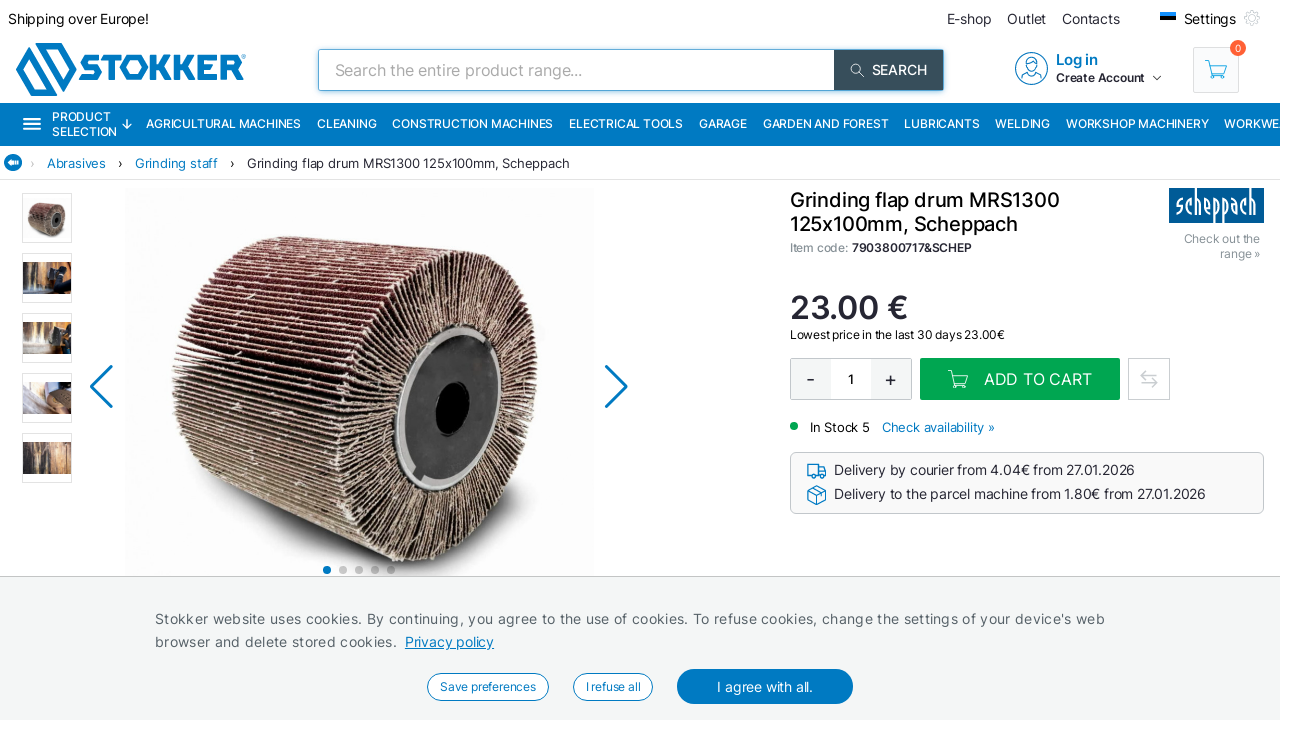

--- FILE ---
content_type: text/html; charset=utf-8
request_url: https://www.stokker.com/grinding-flap-drum-mrs1300-125x100mm-scheppach-c-7903800717-schep
body_size: 43600
content:
<!DOCTYPE html><html lang="en"><head><meta charSet="utf-8"/><link rel="preconnect" href="https://media.stokker.com"/><link rel="dns-prefetch" href="https://media.stokker.com"/><meta name="google-site-verification" content="SJ1_-DcfgO9GEvHsmd0fYadd9L50-Wf19FzvDRcqud8"/><link rel="canonical" href="https://www.stokker.com/grinding-flap-drum-mrs1300-125x100mm-c-7903800717-schep"/><link rel="alternate" hrefLang="en" href="https://www.stokker.com/grinding-flap-drum-mrs1300-125x100mm-c-7903800717-schep"/><link rel="alternate" hrefLang="et-EE" href="https://www.stokker.ee/lamellrull-mrs1300-125x100mm-c-7903800717-schep"/><link rel="alternate" hrefLang="fi-FI" href="https://www.stokker.fi/lamellihiomarumpu-mrs1300-125x100mm-c-7903800717-schep"/><link rel="alternate" hrefLang="lt-LT" href="https://www.stokker.lt/slifavimo-cilindras-abrazyviais-lapeliais-mrs1300-125x100mm-c-7903800717-schep"/><link rel="alternate" hrefLang="lv-LV" href="https://www.stokker.lv/slipesanas-cilindrs-ar-abrazivam-loksnem-mrs1300-125x100mm-c-7903800717-schep"/><link rel="alternate" hrefLang="ru-EE" href="https://ru.stokker.ee/liepiestkowyj-shlifowalnyj-baraban-mrs1300-125x100mm-c-7903800717-schep"/><link rel="alternate" hrefLang="ru-LT" href="https://ru.stokker.lt/liepiestkowyj-shlifowalnyj-baraban-mrs1300-125x100mm-c-7903800717-schep"/><link rel="alternate" hrefLang="ru-LV" href="https://ru.stokker.lv/liepiestkowyj-shlifowalnyj-baraban-mrs1300-125x100mm-c-7903800717-schep"/><base href="/" lang="undefined"/><title>Grinding flap drum MRS1300 125x100mm, Scheppach |  
              Stokker- tools, machinery, maintenance</title><link rel="apple-touch-icon" sizes="180x180" href="/fav/apple-touch-icon.png?v=q1gfts456p"/><link rel="icon" type="image/png" sizes="32x32" href="/fav/favicon-32x32.png?v=q1gfts456p"/><link rel="icon" type="image/png" sizes="194x194" href="/fav/favicon-194x194.png?v=q1gfts456p"/><link rel="icon" type="image/png" sizes="192x192" href="/fav/android-chrome-192x192.png?v=q1gfts456p"/><link rel="icon" type="image/png" sizes="16x16" href="/fav/favicon-16x16.png?v=q1gfts456p"/><link rel="manifest" href="/fav/site.webmanifest?v=q1gfts456p"/><link rel="mask-icon" href="/fav/safari-pinned-tab.svg?v=q1gfts456p" color="#007ac2"/><link rel="shortcut icon" href="/fav/favicon.ico?v=q1gfts456p"/><meta name="msapplication-TileColor" content="#2b5797"/><meta name="msapplication-TileImage" content="/fav/mstile-144x144.png?v=q1gfts456p"/><meta name="msapplication-config" content="/fav/browserconfig.xml?v=q1gfts456p"/><meta name="theme-color" content="#ffffff"/><meta http-equiv="X-UA-Compatible" content="IE=edge"/><meta http-equiv="content-type" content="text/html; charset=utf-8"/><meta name="facebook-domain-verification" content="o35qkqcc98np9u6l5j9fcf4np7fa4b"/><meta name="SKYPE_TOOLBAR" content="SKYPE_TOOLBAR_PARSER_COMPATIBLE"/><meta name="format-detection" content="telephone=no"/><meta name="viewport" content="width=device-width, initial-scale=1.0,
            user-scalable=0, initial-scale=1, maximum-scale=5 shrink-to-fit=no"/><meta name="robots" content="INDEX,FOLLOW"/><meta name="keywords" content=""/><meta name="description" content=""/><meta property="og:title" content="Grinding flap drum MRS1300 125x100mm, Scheppach |  
              Stokker- tools, machinery, maintenance"/><meta property="og:image" content="https://media.stokker.com/prod/thumb/l/790/7903800717%26SCHEP.jpg?v=20260124"/><meta property="og:description" content="Stokker"/><meta property="og:url" content="https://www.stokker.com/grinding-flap-drum-mrs1300-125x100mm-c-7903800717-schep"/><meta property="og:type" content="website"/><script type="application/ld+json">{"@context":"http://schema.org","@type":"Product","name":"Grinding flap drum MRS1300 125x100mm, Scheppach","image":"https://media.stokker.com/prod/thumb/m/790/7903800717%26SCHEP.jpg?v=20260124","sku":"7903800717&SCHEP","gtin":"4014915231530","url":"https://www.stokker.com/grinding-flap-drum-mrs1300-125x100mm-c-7903800717-schep","google_product_category":499859,"brand":{"@type":"Brand","name":"Scheppach","logo":"https://media.stokker.com/brand/scheppach.svg"},"offers":{"@type":"Offer","priceCurrency":"EUR","price":"23.00","availability":"https://schema.org/InStock"}}</script><link rel="preload" href="/right-arrow.svg" as="image" fetchpriority="high"/><link rel="preload" href="https://media.stokker.com/prod/l/315/241576315.jpg?v=20260124" as="image" fetchpriority="high"/><link rel="preload" href="https://media.stokker.com/prod/l/321/241576321.jpg?v=20260124" as="image" fetchpriority="high"/><link rel="preload" href="https://media.stokker.com/prod/l/327/241576327.jpg?v=20260124" as="image" fetchpriority="high"/><link rel="preload" href="https://media.stokker.com/prod/l/333/241576333.jpg?v=20260124" as="image" fetchpriority="high"/><link rel="preload" href="https://media.stokker.com/prod/l/614/241577614.jpg?v=20260124" as="image" fetchpriority="high"/><link rel="preload" href="https://media.stokker.com/brand/scheppach.svg" as="image" fetchpriority="high"/><link rel="preload" href="https://media.stokker.com/svg/arrow-forward-outline.svg" as="image" fetchpriority="high"/><link rel="preload" href="/card-icons/truck.svg" as="image" fetchpriority="high"/><link rel="preload" href="/card-icons/package.svg" as="image" fetchpriority="high"/><link rel="preload" href="https://media.stokker.com/svg/down-arrow.svg" as="image" fetchpriority="high"/><link rel="preload" href="https://media.stokker.com/gfx/icon-cart-white.svg" as="image" fetchpriority="high"/><link rel="preload" href="https://media.stokker.com/svg/compare.svg" as="image" fetchpriority="high"/><meta name="next-head-count" content="55"/><link data-next-font="" rel="preconnect" href="/" crossorigin="anonymous"/><script id="gcm-default" data-nscript="beforeInteractive">
      window.dataLayer = window.dataLayer || [];
      function gtag(){dataLayer.push(arguments);}
      gtag('consent', 'default', {
              ad_storage: 'denied',
              analytics_storage: 'denied',
              ad_user_data: 'denied',
              ad_personalization: 'denied',
              personalization_storage: 'denied',
              functionality_storage: 'granted',
              security_storage: 'granted',
              wait_for_update: 500
            });
    </script><link rel="preload" href="/_next/static/css/13e80983c9677cf8.css" as="style"/><link rel="stylesheet" href="/_next/static/css/13e80983c9677cf8.css" data-n-g=""/><link rel="preload" href="/_next/static/css/52398d293d950cb2.css" as="style"/><link rel="stylesheet" href="/_next/static/css/52398d293d950cb2.css"/><noscript data-n-css=""></noscript><script defer="" nomodule="" src="/_next/static/chunks/polyfills-c67a75d1b6f99dc8.js"></script><script defer="" src="/_next/static/chunks/9688.30c361aa19eb50d4.js"></script><script defer="" src="/_next/static/chunks/6915-d17764930b29b78f.js"></script><script defer="" src="/_next/static/chunks/1386-0de171bf075795b1.js"></script><script defer="" src="/_next/static/chunks/575.87f6cd7211d7edac.js"></script><script defer="" src="/_next/static/chunks/1433.7f3cf3feadddb779.js"></script><script defer="" src="/_next/static/chunks/1129-c697a7a82079a360.js"></script><script defer="" src="/_next/static/chunks/9679-3f606fa52da01e54.js"></script><script defer="" src="/_next/static/chunks/8001-e351035aef661071.js"></script><script defer="" src="/_next/static/chunks/4801.4bef8daed94b9fe6.js"></script><script defer="" src="/_next/static/chunks/6228.682d68a0f036b14f.js"></script><script defer="" src="/_next/static/chunks/8209.ee9a981a57c7041e.js"></script><script defer="" src="/_next/static/chunks/620-d803115570f5f732.js"></script><script defer="" src="/_next/static/chunks/915-d391c6dc5f86243e.js"></script><script defer="" src="/_next/static/chunks/6226.b8ab6dd4e205c1b2.js"></script><script defer="" src="/_next/static/chunks/2878.64bcf76a1738bfa9.js"></script><script src="/_next/static/chunks/webpack-35b2cc773c963280.js" defer=""></script><script src="/_next/static/chunks/framework-a3cbab521d0fa57a.js" defer=""></script><script src="/_next/static/chunks/main-e02d4ee2ebab4c21.js" defer=""></script><script src="/_next/static/chunks/pages/_app-f5f8b9e68815fd49.js" defer=""></script><script src="/_next/static/chunks/7036-2c707b3dadb1aa5d.js" defer=""></script><script src="/_next/static/chunks/pages/product/%5Bid%5D-c93272ce41f25d45.js" defer=""></script><script src="/_next/static/NfevyI2fMmjDXfRjAjaYf/_buildManifest.js" defer=""></script><script src="/_next/static/NfevyI2fMmjDXfRjAjaYf/_ssgManifest.js" defer=""></script><style id="server-side-styles">.wrapper-0-2-1 {
  left: 0;
  width: 100%;
  bottom: 0;
  opacity: 1;
  padding: 16px 24px;
  z-index: 9999;
  position: fixed;
  background: #F4F6F6;
  border-top: 1px solid rgb(0 0 0 / 20%);
  box-sizing: border-box;
  text-align: center;
  transition: all 600ms ease;
}
.fadeOut-0-2-2 {
  opacity: 0;
  transform: translateY(100%);
}
.cookieNotification-0-2-3 {
  width: 100%;
  margin: auto;
  max-width: 970px;
  text-align: left;
  line-height: 1.7;
}
.cookieLabelWrapper-0-2-4 {
  width: 100%;
  margin: auto;
  max-width: 970px;
  line-height: 1.7;
}
.cookieLabel-0-2-5 {
  font-size: 14px;
  font-weight: 400;
  letter-spacing: 0.32px;
}
.privacyPolicyLink-0-2-6 {
  font-size: 14px;
  font-weight: 400;
  margin-left: 8px;
  text-decoration: underline;
}
.cookieButtons-0-2-7 {
  margin: 16px auto auto 0;
  display: flex;
  align-items: center;
  justify-content: center;
}
.cookieSettingsButton-0-2-8 {
  color: #007ac2;
  border: 1px solid;
  cursor: pointer;
  margin: auto 12px;
  display: inline-block;
  padding: 3px 12px;
  font-size: 12px;
  background: #fff;
  border-radius: 30px;
  text-decoration: none;
}
.cookieConfirmButton-0-2-9 {
  color: #fff;
  cursor: pointer;
  margin: auto 12px;
  padding: 6px 40px;
  font-size: 14px;
  background: #007ac2;
  border-radius: 30px;
}
.overlay-0-2-10 {
  top: 0;
  left: 0;
  width: 100%;
  height: 100%;
  display: flex;
  z-index: 10000;
  position: fixed;
  background: rgba(0,0,0,0.5);
  align-items: center;
  justify-content: center;
}
.modal-0-2-11 {
  width: 90%;
  padding: 24px 24px;
  max-width: 600px;
  background: #fff;
  box-shadow: 0 6px 30px rgba(0,0,0,0.2);
  text-align: left;
  border-radius: 8px;
}
.title-0-2-12 {
  margin: 0 0 8px 0;
  font-size: 18px;
}
.intro-0-2-13 {
  color: #566168;
  font-size: 14px;
  font-weight: 400;
  margin-bottom: 16px;
  letter-spacing: 0.32px;
}
.checkboxRow-0-2-14 {
  border: 1px solid #eee;
  display: flex;
  padding: 8px;
  border-radius: 2px;
  margin-bottom: 16px;
  flex-direction: column;
}
.checkboxLabelRow-0-2-15 {
  cursor: pointer;
  display: flex;
  align-items: center;
}
.checkboxInput-0-2-16 {
  width: 16px;
  cursor: pointer;
  height: 16px;
  margin-right: 8px;
}
.checkboxDescription-0-2-17 {
  color: #666;
  font-size: 0.9em;
  margin-top: 5px;
}
.securityRow-0-2-18 {
  border: none;
  display: flex;
  padding: 8px;
  border-radius: 2px;
  margin-bottom: 16px;
  flex-direction: column;
}
.popupButtonRow-0-2-19 {
  gap: 8px;
  display: flex;
  margin-top: 24px;
  justify-content: flex-end;
}
.cancelButton-0-2-20 {
  color: #374E5B;
  border: 1px solid #c2c7cb;
  cursor: pointer;
  padding: 8px 12px;
  background: transparent;
  border-radius: 6px;
}
.saveButton-0-2-21 {
  color: #fff;
  border: none;
  cursor: pointer;
  padding: 8px 14px;
  background: #007ac2;
  border-radius: 6px;
}
.buttonGroup-0-2-22 {
  gap: 8px;
  display: flex;
  margin-top: 24px;
  justify-content: flex-end;
}
.denyAllButton-0-2-23 {
  color: white;
  border: none;
  cursor: pointer;
  padding: 10px 15px;
  border-radius: 6px;
  background-color: #f44336;
}
.saveButtonAlt-0-2-24 {
  color: white;
  border: none;
  cursor: pointer;
  padding: 10px 15px;
  border-radius: 6px;
  background-color: #007bff;
}
.acceptAllButton-0-2-25 {
  color: white;
  border: none;
  cursor: pointer;
  padding: 10px 15px;
  border-radius: 6px;
  background-color: #4CAF50;
}
.cookieChangeButton-0-2-26 {
  left: 10px;
  color: #fff;
  width: 32px;
  border: 1px solid #007ac2;
  bottom: 10px;
  cursor: pointer;
  height: 32px;
  display: flex;
  padding: 4px;
  z-index: 10001;
  position: fixed;
  align-items: center;
  border-radius: 50%;
  justify-content: center;
  background-color: #fff;
}
.layout-0-2-27 {
  max-height: 100dvh;
}
.loadingGear-0-2-28 {
  top: 0%;
  left: 0%;
  width: 100%;
  height: 100%;
  display: flex;
  z-index: 9999;
  position: fixed;
  background: rgba(0,0,0,0.2);
  align-items: center;
  justify-content: center;
}
.b_wrapper-0-2-95 {
  width: 100%;
  height: 34px;
  margin: 0 auto 8px auto;
  display: flex;
  position: relative;
  max-width: 1460px;
  align-items: center;
  border-bottom: 1px solid #e3e3e3;
  justify-content: flex-start;
}
.b_backButton-0-2-96 {
  width: 18px;
  cursor: pointer;
  height: 18px;
  margin-left: 4px;
}
.linksBox-0-2-97 {
  width: calc(100% - 18px);
  height: 100%;
  margin: 0 0 0 auto;
  display: flex;
  padding: 4px 4px 4px 8px;
  overflow-x: auto;
  align-items: center;
  white-space: nowrap;
  justify-content: flex-start;
  scroll-behavior: smooth;
}
.linksBox-0-2-97::-webkit-scrollbar {
  height: 2px;
}
.linksBox-0-2-97::-webkit-scrollbar-thumb {
  background: rgba(0,122,194, 0.5);
  border-radius: 1px;
}
.linksBox-0-2-97::-webkit-scrollbar-track {
  background: rgba(0,0,0, 0);
}
@media screen and (min-width: 660px) and (max-width: 1024px) {
  .linksBox-0-2-97 {
    width: calc(100dvw - 18px);
  }
}
@media screen and (max-width: 660px) {
  .linksBox-0-2-97 {
    width: calc(100dvw - 24px);
  }
}
  .pseudoShadow-0-2-98 {
    top: 0;
    left: 22px;
    width: 24px;
    height: 100%;
    position: absolute;
    background: linear-gradient(to left, rgba(255,255,255, 0) -10%,rgba(255,255,255, 1) 80%);
  }
  .pseudoArrow-0-2-99 {
    margin: auto 12px auto 0px;
    font-size: 13px;
    font-weight: 400;
  }
  .linkFont-0-2-100 {
    color: #007ac2;
    margin: auto 12px auto 0px;
    font-size: 13px;
    font-weight: 400;
  }
  .textFont-0-2-101 {
    color: #262633;
    margin: auto 12px auto 0px;
    font-size: 13px;
    font-weight: 400;
  }
  .wrapper-0-2-144 {
    top: 100%;
    z-index: 998;
    overflow: hidden;
    position: absolute;
    background: #fff;
    box-shadow: 0 12px 30px 7px rgba(86,97,104,0.1);
    transition: 1s;
    border-radius: 4px;
    backface-visibility: hidden;
  }
@media screen and (min-width: 660px) and (max-width: 1024px) {
  .wrapper-0-2-144 {
    z-index: 1100;
  }
}
@media screen and (max-width: 660px) {
  .wrapper-0-2-144 {
    width: 100%;
    z-index: 1100;
  }
}
  .headerWrapper-0-2-145 {
    width: 100%;
    display: flex;
    padding: 24px 32px;
    background: #007ac2;
    align-items: center;
    justify-content: space-between;
  }
@media screen and (max-width: 660px) {
  .headerWrapper-0-2-145 {
    padding: 24px 16px;
  }
}
  .closeButton-0-2-146 {
    cursor: pointer;
    filter: brightness(0) saturate(100%) invert(100%) sepia(0%)
     saturate(28%) hue-rotate(61deg) brightness(108%) contrast(108%);
    display: flex;
    align-items: center;
    justify-content: center;
  }
  .closeButton-0-2-146:hover {
    filter: brightness(0) saturate(100%) invert(98%) sepia(31%)
       saturate(61%) hue-rotate(255deg) brightness(110%) contrast(78%);
  }
  .closeButtonLabel-0-2-147 {
    font-size: 13px;
    font-weight: 600;
    margin-left: 6px;
  }
  .closeButtonImage-0-2-148 {
    width: 8px;
    height: 8px;
    transform: rotate(180deg);
  }
  .titleBox-0-2-149 {
    display: block;
  }
  .titleLabel-0-2-150 {
    color: #fff;
  }
  .wrapper-0-2-136 {
    width: 75%;
    position: relative;
    min-height: 65px;
    margin-bottom: 8px;
  }
@media screen and (max-width: 660px) {
  .wrapper-0-2-136 {
    width: 100%;
  }
}
  .titleLabel-0-2-137 {
    margin: 0;
    font-size: 20px;
    font-weight: 500;
  }
@media screen and (min-width: 660px) and (max-width: 1024px) {
  .titleLabel-0-2-137 {
    display: block;
    text-align: center;
  }
}
@media screen and (max-width: 660px) {
  .titleLabel-0-2-137 {
    width: 100%;
    text-align: center;
  }
}
  .titleAddInfo-0-2-138 {
    display: flex;
  }
@media screen and (min-width: 660px) and (max-width: 1024px) {
  .titleAddInfo-0-2-138 {
    display: block;
    text-align: center;
  }
}
@media screen and (max-width: 660px) {
  .titleAddInfo-0-2-138 {
    display: block;
    text-align: center;
  }
}
  .titleLabelWrapper-0-2-139 {
    display: block;
  }
  .addInfoLabel-0-2-140 {
    color: #879197;
    font-size: 12px;
    font-weight: 500;
    margin-right: 4px;
  }
  .addInfoValueBold-0-2-141 {
    color: #262633;
    font-size: 12px;
    font-weight: 600;
    margin-right: 8px;
  }
  .lastOrderedLabel-0-2-142 {
    margin: 3px 6px 3px 16px;
    display: inline-block;
    font-size: 13px;
    font-weight: 400;
  }
  .lastOrderedLabelValue-0-2-143 {
    display: inline-block;
    font-size: 13px;
    font-weight: 500;
  }
  .priceContainer-0-2-175 {  }
  .priceStokkerProLink-0-2-176 {
    width: fit-content;
    margin: auto auto auto 0px;
    display: block;
  }
@media screen and (max-width: 660px) {
  .priceStokkerProLink-0-2-176 {
    width: 100%;
    margin: auto;
    text-align: center;
  }
}
  .priceStokkerProLinkLabel-0-2-177 {
    color: #B71C1C;
    font-size: 12px;
    font-weight: 500;
  }
  .priceBox-0-2-178 {
    width: 100%;
    display: flex;
  }
@media screen and (max-width: 660px) {
  .priceBox-0-2-178 {
    display: block;
    text-align: center;
  }
}
  .currentPrice-0-2-179 {
    font-size: 24px;
    font-weight: 500;
    white-space: nowrap;
  }
  .currentPriceInteger-0-2-180 {  }
  .regularPriceBox-0-2-181 {
    width: 100%;
    margin: 0 0 16px 0;
    display: flex;
    margin-top: 8px;
  }
@media screen and (min-width: 660px) and (max-width: 1024px) {
  .regularPriceBox-0-2-181 {
    justify-content: center;
  }
}
@media screen and (max-width: 660px) {
  .regularPriceBox-0-2-181 {
    justify-content: center;
  }
}
  .regularPrice-0-2-182 {
    font-size: 12px;
    font-weight: 400;
    white-space: nowrap;
    margin-right: 6px;
  }
  .regularPriceLabel-0-2-183 {
    font-size: 12px;
    font-weight: 400;
    white-space: nowrap;
  }
  .priceBlack-0-2-184 {
    color: #262633;
  }
  .priceRed-0-2-185 {
    color: #B71C1C;
  }
  .smallText-0-2-186 {
    color: #262633;
    font-size: 10px;
  }
  .packagePriceLine-0-2-187 {
    width: 100%;
    display: block;
    margin-top: 8px;
    text-align: left;
  }
@media screen and (max-width: 660px) {
  .packagePriceLine-0-2-187 {
    text-align: center;
  }
}
  .packagePriceNormal-0-2-188 {
    font-size: 13px;
    font-weight: 400;
  }
  .packagePriceRed-0-2-189 {
    color: #B71C1C;
    font-size: 16px;
    font-weight: 600;
  }
  .bonusEarn-0-2-190 {
    width: 100%;
    display: flex;
    margin-top: 16px;
    align-items: center;
    justify-content: flex-start;
  }
@media screen and (max-width: 660px) {
  .bonusEarn-0-2-190 {
    width: fit-content;
    margin: auto;
  }
}
  .bonusEarnLabel-0-2-191 {
    color: #262633;
    font-size: 13px;
    font-weight: 500;
    margin-right: 4px;
  }
  .bonusEarnLink1-0-2-192 {
    color: #007ac2;
    font-size: 13px;
    font-weight: 500;
    margin-right: 6px;
  }
  .bonusEarnLink2-0-2-193 {
    color: #135782;
    display: flex;
    font-size: 13px;
    align-items: center;
    font-weight: 500;
    margin-right: 4px;
    justify-content: center;
  }
  .pocketImage-0-2-194 {
    width: 18px;
    height: auto;
    display: inline-block;
    margin-top: -2px;
    margin-left: 4px;
  }
  .priceContainer-d4-0-2-195 {
    width: 100%;
    margin: 0 0 16px 0;
  }
  .currentPriceInteger-d5-0-2-196 {
    font-size: 32px;
    font-weight: 600;
  }
  .priceContainer-d6-0-2-344 {
    width: 100%;
    margin: 0 0 16px 0;
  }
  .currentPriceInteger-d7-0-2-345 {
    font-size: 32px;
    font-weight: 600;
  }
  .wrapper-0-2-197 {
    width: 100%;
  }
  .basketContainer-0-2-198 {  }
  .quantityBox-0-2-199 {
    width: fit-content;
    border: 1px solid #c2c7cb;
    height: fit-content;
    margin: 0px 8px 0px 0px;
    display: flex;
    align-items: center;
    border-radius: 2px;
    justify-content: center;
  }
  .quantityInput-0-2-200 {
    width: 40px;
    border: none;
    height: 40px;
    font-size: 13px;
    text-align: center;
    font-weight: 500;
    line-height: 40px;
  }
  .quantityInput-0-2-200:focus {
    outline: none;
  }
  .quantityInput-0-2-200::-webkit-outer-spin-button {
    margin: 0;
    -webkit-appearance: none;
  }
  .quantityInput-0-2-200::-webkit-inner-spin-button {
    margin: 0;
    -webkit-appearance: none;
  }
  .addToBasketButton-0-2-201 {
    cursor: pointer;
    height: 42px;
    display: flex;
    min-width: 200px;
    background: #00A651;
    align-items: center;
    margin-right: 8px;
    border-radius: 2px;
    justify-content: center;
  }
  .addToBasketButton-0-2-201:hover {
    background: #028542;
  }
@media screen and (max-width: 660px) {
  .addToBasketButton-0-2-201 {
    margin-right: 0;
  }
}
  .pl_1-0-2-202 {
    padding-left: 16px;
  }
  .pl_2-0-2-203 {
    padding-left: 0;
  }
  .addToBasketButtonLabel-0-2-204 {
    color: #fff;
    font-size: 16px;
    font-weight: 400;
    text-transform: uppercase;
  }
  .notActiveAddButton-0-2-205 {
    width: 200px;
    cursor: pointer;
    height: 42px;
    display: flex;
    background: #566168;
    align-items: center;
    margin-right: 8px;
    border-radius: 2px;
    justify-content: center;
  }
  .notActiveAddButtonGear-0-2-206 {
    width: 20px;
    height: 20px;
    display: flex;
    align-items: center;
    justify-content: center;
  }
  .compareLink-0-2-207 {
    width: 42px;
    border: 1px solid #c9cdd0;
    cursor: pointer;
    filter: brightness(0) saturate(100%) invert(30%) sepia(77%) 
      saturate(1615%) hue-rotate(179deg) brightness(95%) contrast(101%);
    padding: 11px;
    margin-right: 8px;
  }
  .compareButton-0-2-208 {
    width: 42px;
    border: 1px solid #c9cdd0;
    cursor: pointer;
    filter: brightness(0) saturate(100%) invert(90%) sepia(9%) 
      saturate(96%) hue-rotate(163deg) brightness(90%) contrast(94%);
    padding: 11px;
    margin-right: 8px;
  }
  .compareButton-0-2-208:hover {
    filter: brightness(0) saturate(100%) invert(30%) sepia(77%) 
        saturate(1615%) hue-rotate(179deg) brightness(95%) contrast(101%);
  }
  .addToFavButton-0-2-209 {
    width: 42px;
    border: 1px solid #c9cdd0;
    cursor: pointer;
    filter: grayscale(100%);
    padding: 12px;
    margin-right: 6px;
  }
  .addToFavButton-0-2-209:hover {
    filter: grayscale(0%);
    border-color: #007ac2;
  }
  .compareWarning-0-2-210 {
    top: 0;
    left: 0;
    width: 100%;
    height: 40px;
    display: flex;
    z-index: 1100;
    position: fixed;
    background: #febd19;
    align-items: center;
    justify-content: center;
  }
  .orderProductButton-0-2-211 {
    width: 200px;
    cursor: pointer;
    height: 42px;
    display: flex;
    background: #ff6035;
    align-items: center;
    margin-right: 8px;
    border-radius: 2px;
    justify-content: center;
  }
  .orderProductButton-0-2-211:hover {
    background: #ef4f24;
  }
  .orderProductButtonGreen-0-2-212 {
    width: 200px;
    cursor: pointer;
    height: 42px;
    display: flex;
    background: #00A651;
    align-items: center;
    margin-right: 8px;
    border-radius: 2px;
    justify-content: center;
  }
  .orderProductButtonGreen-0-2-212:hover {
    background: #04a150;
  }
  .askOfferButton-0-2-213 {
    color: #fff;
    border: 1px solid #00A651;
    cursor: pointer;
    display: flex;
    padding: 10px 16px;
    background: #00A651;
    align-items: center;
    margin-right: 12px;
    border-radius: 2px;
    text-transform: uppercase;
    justify-content: center;
  }
@media screen and (min-width: 660px) and (max-width: 1024px) {
  .askOfferButton-0-2-213 {
    height: 42px;
  }
}
@media screen and (max-width: 660px) {
  .askOfferButton-0-2-213 {
    height: 42px;
    margin-right: 0;
  }
}
  .askOfferButtonBlue-0-2-214 {
    color: #007ac2;
    border: 1px solid #007ac2;
    cursor: pointer;
    display: flex;
    padding: 0 16px;
    align-items: center;
    margin-right: 6px;
    justify-content: center;
  }
  .qButton-0-2-215 {
    color: #262633;
    width: 40px;
    cursor: pointer;
    height: 40px;
    font-size: 20px;
    background: #F4F6F6;
    text-align: center;
    line-height: 40px;
  }
  .qButton-0-2-215:hover {
    background: #c2c7cb;
  }
  .basketContainer-d1-0-2-216 {
    width: 100%;
    margin: 0px 0px 16px 0px;
    display: flex;
    align-items: center;
  }
@media screen and (min-width: 660px) and (max-width: 1024px) {
  .basketContainer-d1-0-2-216 {
    justify-content: center;
  }
}
@media screen and (max-width: 660px) {
  .basketContainer-d1-0-2-216 {
    justify-content: center;
  }
}
  .basketContainer-d4-0-2-346 {
    width: 100%;
    margin: 0px 0px 16px 0px;
    display: flex;
    align-items: center;
  }
@media screen and (min-width: 660px) and (max-width: 1024px) {
  .basketContainer-d4-0-2-346 {
    justify-content: center;
  }
}
@media screen and (max-width: 660px) {
  .basketContainer-d4-0-2-346 {
    justify-content: center;
  }
}
  .wrapper-0-2-217 {
    width: 100%;
  }
  .availabilityInfoBox-0-2-218 {
    width: 100%;
    display: flex;
    align-items: center;
    justify-content: flex-start;
  }
@media screen and (min-width: 660px) and (max-width: 1024px) {
  .availabilityInfoBox-0-2-218 {
    justify-content: center;
  }
}
@media screen and (max-width: 660px) {
  .availabilityInfoBox-0-2-218 {
    width: 92%;
    margin: auto;
    justify-content: center;
  }
}
  .availabilityDot-0-2-219 {
    width: 4px;
    height: 4px;
    padding: 4px;
    margin-right: 12px;
    border-radius: 50%;
  }
  .orange-0-2-220 {
    background: #ff6035;
  }
  .green-0-2-221 {
    background: #00A651;
  }
  .greenCircle-0-2-222 {
    border: 2px solid #00A651;
    padding: 2px;
    background: #fff;
  }
  .velvetCircle-0-2-223 {
    border: 2px solid #6c09c2;
    padding: 2px;
    background: #fff;
  }
  .productCode-0-2-224 {
    display: block;
    font-size: 12px;
    margin-right: 16px;
  }
  .availabilityABC-0-2-225 {
    color: #879197;
    display: block;
    font-size: 13px;
    margin-right: 12px;
  }
  .availability-0-2-226 {
    display: block;
  }
  .availabilityStatus-0-2-227 {
    font-size: 13px;
    font-weight: 400;
  }
  .availabilityButton-0-2-228 {
    cursor: pointer;
  }
  .availabilityButtonLabel-0-2-229 {
    color: #007ac2;
    font-size: 13px;
    font-weight: 400;
    margin-left: 12px;
  }
  .sendEmailLink-0-2-230 {
    color: #007ac2;
    font-size: 13px;
    font-weight: 400;
    margin-left: 12px;
    text-decoration: none;
  }
  .availLabel-0-2-231 {
    flex: 1;
    color: #262633;
    display: block;
    font-size: 12px;
    text-align: right;
    margin-right: 0;
  }
@media screen and (max-width: 660px) {
  .availLabel-0-2-231 {
    text-align: center;
  }
}
  .wrapper-0-2-161 {
    width: 100%;
    margin: 16px 0;
  }
@media screen and (max-width: 660px) {
  .wrapper-0-2-161 {
    width: fit-content;
    margin: 16px auto;
    text-align: center;
  }
}
  .modelsInfo-0-2-162 {
    width: 100%;
    position: relative;
    margin-bottom: 10px;
  }
  .modelsInfoLabel-0-2-163 {
    color: #879197;
    font-size: 13px;
    font-weight: 400;
  }
  .modelsInfoLinks-0-2-164 {
    display: flex;
    flex-wrap: wrap;
    align-items: center;
    justify-content: flex-start;
  }
@media screen and (max-width: 660px) {
  .modelsInfoLinks-0-2-164 {
    justify-content: center;
  }
}
  .modelInfoLink-0-2-165 {
    border: 1px solid #e3e3e3;
    margin: 6px 6px 0 0;
    padding: 4px 12px;
    position: relative;
    border-radius: 2px;
  }
  .modelInfoLink-0-2-165:hover {
    color: #fff;
    background: #007ac2;
  }
  .modelInfoLinkActive-0-2-166 {
    color: #fff;
    background: #007ac2;
  }
  .modelInfoLinkNotActive-0-2-167 {
    color: #262633;
    background: #fff;
  }
  .modelInfoLabel-0-2-168 {
    font-size: 12px;
    font-weight: 400;
  }
  .modelInfoDot-0-2-169 {
    right: 2px;
    width: 6px;
    bottom: 2px;
    height: 6px;
    position: absolute;
    border-radius: 50%;
  }
  .modelInfoDotGreen-0-2-170 {
    background: #00A651;
  }
  .modelInfoDotRed-0-2-171 {
    background: #ff6035;
  }
  .infoAppLink-0-2-172 {
    color: #007ac2;
    cursor: pointer;
    font-size: 13px;
    font-weight: 400;
    margin-left: 0;
  }
  .greenCircle-0-2-173 {
    border: 2px solid #00A651;
    background: #fff;
  }
  .velvetCircle-0-2-174 {
    border: 2px solid #6c09c2;
    background: #fff;
  }
  .wrapper-0-2-151 {
    width: 100%;
    margin: 8px 0;
  }
@media screen and (max-width: 660px) {
  .wrapper-0-2-151 {
    width: fit-content;
    margin: 16px auto;
    text-align: center;
  }
}
  .variationsInfo-0-2-152 {
    width: 100%;
    display: flex;
    flex-wrap: wrap;
    align-items: center;
    justify-content: flex-start;
  }
  .variationsInfoLink-0-2-153 {
    width: 60px;
    margin: 4px 6px 4px 0;
    padding: 2px;
    position: relative;
    border-radius: 2px;
  }
  .variationsInfoLinkActive-0-2-154 {
    border: 1px solid #007ac2;
  }
  .variationsInfoLinkNotActive-0-2-155 {
    border: none;
  }
  .modelInfoDot-0-2-156 {
    right: 2px;
    width: 6px;
    bottom: 2px;
    height: 6px;
    position: absolute;
    border-radius: 50%;
  }
  .modelInfoDotGreen-0-2-157 {
    background: #00A651;
  }
  .modelInfoDotRed-0-2-158 {
    background: #ff6035;
  }
  .greenCircle-0-2-159 {
    border: 2px solid #00A651;
    background: #fff;
  }
  .velvetCircle-0-2-160 {
    border: 2px solid #6c09c2;
    background: #fff;
  }
  .wrapper-0-2-121 {
    width: 100%;
    margin: 0 auto 0 auto;
    position: relative;
    max-width: calc(1460 /2);
  }
@media screen and (max-width: 660px) {
  .wrapper-0-2-121 {
    padding-left: 0;
  }
}
  .brandLogoBox-0-2-122 {
    top: 0;
    right: 0;
    width: 20%;
    display: block;
    z-index: 998;
    position: absolute;
    text-align: right;
  }
  .brandLogoBox-0-2-122 img {
    width: auto!important;
    display: inline!important;
    max-width: 100%;
    max-height: 100px;
  }
  .brandLogoBoxLabelBox-0-2-123 {
    display: flex;
    margin-top: 4px;
    align-items: center;
    justify-content: flex-end;
  }
  .brandLogoBoxLabel-0-2-124 {
    color: #879197;
    display: block;
    font-size: 12px;
    font-weight: 400;
    margin-right: 4px;
  }
  .arrowImage-0-2-125 {
    width: 8px;
    filter: brightness(0) saturate(100%) invert(59%) sepia(20%)
     saturate(138%) hue-rotate(159deg) brightness(92%) contrast(95%);
    height: 8px;
  }
  .arrowImage-0-2-125 img {
    width: 8px;
    height: 8px;
    display: block!important;
  }
  .priceTags-0-2-126 {
    width: 100%;
    margin: 16px 0 0 0;
    display: flex;
    align-items: center;
    justify-content: flex-start;
  }
  .priceTagsLabel-0-2-127 {
    color: #262633;
    display: block;
    font-size: 12px;
    font-weight: 500;
    margin-right: 16px;
  }
  .priceTagButton-0-2-128 {
    color: #262633;
    cursor: pointer;
    margin: 0 6px;
    font-size: 14px;
    font-weight: 500;
  }
  .priceTagButton-0-2-128:hover {
    color: #007ac2;
  }
  .disableGrouping-0-2-129 {
    width: 100%;
    display: flex;
    margin-top: 16px;
    align-items: center;
    justify-content: flex-start;
  }
  .button-0-2-130 {
    color: #007ac2;
    border: 1px solid #007ac2;
    cursor: pointer;
    margin: 1px 2px 1px 0;
    padding: 2px 4px;
    font-size: 10px;
    background: #fff;
    text-align: right;
    font-weight: 500;
    border-radius: 4px;
    text-transform: uppercase;
  }
  .button-0-2-130:hover {
    color: #fff;
    background: #007ac2;
  }
  .mBlock-0-2-131 {
    width: 100%;
    border: 1px solid #c2c7cb;
    padding: 4px 8px;
    background: #f9f9f9;
    margin-top: 16px;
    border-radius: 6px;
  }
@media screen and (max-width: 660px) {
  .mBlock-0-2-131 {
    width: 92%;
    margin: 16px auto 0 auto;
  }
}
  .mRow-0-2-132 {
    margin: 4px 0;
    display: flex;
    align-items: end;
    justify-content: flex-start;
  }
@media screen and (max-width: 660px) {
  .mRow-0-2-132 {
    margin: 8px auto;
    align-items: center;
  }
}
  .mImage-0-2-133 {
    width: 20px;
    filter: brightness(0) saturate(100%) invert(34%) sepia(99%)
      saturate(955%) hue-rotate(174deg) brightness(89%) contrast(104%);
    height: 20px;
    margin-left: 8px;
    margin-right: 8px;
  }
  .mText-0-2-134 {
    width: calc(100% - 28px);
  }
  .mLabel-0-2-135 {
    color: #262633;
    display: block;
    font-size: 14px;
    font-weight: 400;
  }
  .deliveryCountryBox-0-2-283 {
    display: flex;
    position: relative;
    align-items: center;
  }
  .deliveryCountryLabel-0-2-284 {
    color: rgba(255,255,255, .6);
    display: block;
    font-size: 12px;
    font-weight: 400;
    margin-right: 12px;
  }
  .deliveryCountryButton-0-2-285 {
    cursor: pointer;
    display: flex;
    align-items: center;
    justify-content: center;
  }
  .deliveryCountryButtonLabel-0-2-286 {
    color: #fff;
    display: block;
    font-size: 14px;
    font-weight: 400;
    margin-right: 12px;
  }
  .deliveryCountryBlackLabel-0-2-287 {
    color: #262633;
    display: block;
    font-size: 12px;
    font-weight: 400;
    margin-right: 6px;
  }
  .verticalArrowFlipper-0-2-288 {
    width: 10px;
    display: flex;
    align-items: center;
    margin-left: 6px;
    justify-content: center;
  }
  .deliveryCountriesModal-0-2-289 {
    top: 102%;
    right: -30px;
    width: 100%;
    border: 1px solid #dedfe0;
    z-index: 999;
    overflow: auto;
    position: absolute;
    min-width: 200px;
    background: #fff;
    max-height: 300px;
    border-radius: 4px;
    scrollbar-width: thin;
  }
  .deliveryCountriesModal-0-2-289::-webkit-scrollbar {
    width: 5px;
    height: 5px;
  }
  .deliveryCountriesModal-0-2-289::-webkit-scrollbar-track {
    width: 12px;
    background: #eee;
    box-shadow: inset 0 0 5px grey;
    border-radius: 3px;
  }
  .deliveryCountriesModal-0-2-289::-webkit-scrollbar-thumb {
    background: #aaa;
    border-radius: 3px;
  }
  .deliveryCountriesModal-0-2-289::-webkit-scrollbar-thumb:hover {
    background: #888;
  }
  .deliveryCountryModalItem-0-2-290 {
    cursor: pointer;
    display: flex;
    padding: 6px 8px;
    align-items: center;
    justify-content: left;
  }
  .deliveryCountryModalItem-0-2-290:hover {
    background: rgba(0,0,0, .05);
  }
  .deliveryCountryModalItemLabel-0-2-291 {
    color: #262633;
    display: block;
    font-size: 12px;
    font-weight: 400;
    margin-left: 6px;
  }
  .layout-0-2-232 {
    width: 100%;
    margin: 0 auto;
    padding: 0 16px;
    max-width: 1460px;
    align-items: flex-start;
    justify-content: space-between;
  }
  .flex-0-2-233 {
    display: flex;
  }
  .block-0-2-234 {
    display: block;
  }
  .w38-0-2-235 {
    width: 38%;
  }
  .w60-0-2-236 {
    width: 60%;
  }
  .w100-0-2-237 {
    width: 100%;
  }
  .acWrapper-0-2-238 {
    display: flex;
    overflow: hidden;
    align-items: center;
    flex-direction: column;
    justify-content: flex-start;
  }
  .acButton-0-2-239 {
    color: #262633;
    width: 100%;
    cursor: pointer;
    display: flex;
    padding: 8px 10px 8px 0px;
    font-size: 14px;
    align-items: center;
    font-weight: 600;
    border-bottom: 1px solid #e3e3e3;
    justify-content: left;
  }
@media screen and (max-width: 660px) {
  .acButton-0-2-239 {
    font-size: 12px;
  }
}
  .acModal-0-2-240 {
    color: #262633;
    width: 100%;
    position: relative;
    max-height: 0px;
    transition: max-height 0.8s cubic-bezier(0, 1, 0, 1);
    line-height: 1.3;
    letter-spacing: -0.2px;
  }
  .show-0-2-241 {
    height: auto;
    max-height: 9999px;
    transition: all 0.8s cubic-bezier(1, 0, 1, 0);
  }
  .contentBox-0-2-242 {
    padding: 8px 0px 8px 0px;
  }
  .productPhotosDisclaimer-0-2-243 {
    font-size: 14px;
    font-weight: 400;
  }
@media screen and (max-width: 660px) {
  .productPhotosDisclaimer-0-2-243 {
    font-size: 12px;
  }
}
  .description-0-2-244 {
    color: #262633;
    font-size: 14px;
    font-weight: 400;
    line-height: 1.4;
    padding-bottom: 16px;
  }
@media screen and (max-width: 660px) {
  .description-0-2-244 {
    font-size: 12px;
  }
}
  .table-0-2-245 {
    width: 100%;
    margin: 0 auto 16px 0;
    border-collapse: collapse;
  }
  .t100-0-2-246 {
    max-width: %;
  }
  .t400-0-2-247 {
    max-width: 400px;
  }
  .odd-0-2-248 {
    background: #fff;
  }
  .even-0-2-249 {
    background: #F4F6F6;
  }
  .tr-0-2-250 {
    border-bottom: 1px solid rgba(0,0,0, 0);
  }
  .tr-0-2-250:hover {
    border-bottom: 1px solid rgba(0,0,0, .1);
  }
  .td-0-2-251 {
    border: none;
    padding: 2px;
  }
  .tableTitleCol_1-0-2-252 {
    width: auto;
    padding: 4px 8px 4px 8px;
    text-align: left;
  }
  .tableValueCol_1-0-2-253 {
    width: 180px;
    text-align: right;
  }
@media screen and (max-width: 660px) {
  .tableValueCol_1-0-2-253 {
    width: 80px;
    padding-right: 8px;
  }
}
  .tableValueCol_2-0-2-254 {
    width: auto;
    text-align: right;
  }
  .tableTitle-0-2-255 {
    color: #262633;
    font-size: 14px;
    font-weight: 400;
  }
@media screen and (max-width: 660px) {
  .tableTitle-0-2-255 {
    font-size: 12px;
  }
}
  .tableLabel-0-2-256 {
    display: block;
    font-size: 14px;
    font-weight: 400;
    white-space: nowrap;
  }
@media screen and (max-width: 660px) {
  .tableLabel-0-2-256 {
    font-size: 12px;
  }
}
  .tlc_1a-0-2-257 {
    color: #00A651;
  }
  .tlc_1b-0-2-258 {
    color: #007ac2;
  }
  .tlc_2-0-2-259 {
    color: #262633;
  }
  .tlcu_1-0-2-260 {
    cursor: pointer;
  }
  .tableLinkLabel-0-2-261 {
    color: #007ac2;
    display: block;
    font-size: 14px;
    font-weight: 400;
    text-transform: capitalize;
  }
@media screen and (max-width: 660px) {
  .tableLinkLabel-0-2-261 {
    font-size: 12px;
  }
}
  .tableLinkLabel_1-0-2-262 {
    color: #007ac2!important;
    display: block;
    font-size: 14px;
    font-weight: 400;
    text-transform: unset;
  }
@media screen and (max-width: 660px) {
  .tableLinkLabel_1-0-2-262 {
    font-size: 12px;
  }
}
  .pictoWrapper-0-2-263 {
    width: 100%;
    height: fit-content;
    margin: 0px auto 8px auto;
    display: flex;
  }
  .pictoImageBox-0-2-264 {
    width: 12%;
    padding: 0px 16px 0px 0px;
  }
@media screen and (max-width: 660px) {
  .pictoImageBox-0-2-264 {
    width: 20%;
  }
}
  .pictoDescriptionBox-0-2-265 {
    width: 80%;
    border: 1px solid #DBDBDB;
    margin: auto;
    padding: 8px;
    font-size: 14px;
    background: #FAFAFA;
    font-weight: 400;
  }
@media screen and (max-width: 660px) {
  .pictoDescriptionBox-0-2-265 {
    font-size: 12px;
  }
}
  .pictoTitle-0-2-266 {
    color: #262633;
    margin: 0;
    font-size: 14px;
    font-weight: 600;
  }
@media screen and (max-width: 660px) {
  .pictoTitle-0-2-266 {
    font-size: 12px;
  }
}
  .pictoText-0-2-267 {
    color: #262633;
    margin: 6px 0px 0px 0px;
    font-size: 14px;
    font-weight: 400;
  }
@media screen and (max-width: 660px) {
  .pictoText-0-2-267 {
    font-size: 12px;
  }
}
  .drawingsContainer-0-2-268 {
    width: 100%;
    height: fit-content;
    display: flex;
    flex-wrap: wrap;
    align-items: center;
    justify-content: space-between;
  }
  .drawingBox-0-2-269 {
    width: 45%;
    cursor: pointer;
    margin: 12px 0px;
  }
  .manualsContainer-0-2-270 {
    width: 100%;
    height: fit-content;
    display: flex;
    flex-wrap: wrap;
    align-items: center;
    justify-content: space-between;
  }
  .manualBox-0-2-271 {
    width: 45%;
    border: 1px solid #e3e3e3;
    cursor: pointer;
    margin: 12px 0;
    padding: 12px;
  }
  .manualTitleBox-0-2-272 {
    width: 100%;
    display: flex;
    align-items: start;
    justify-content: start;
  }
  .manualIcon-0-2-273 {
    width: 40px;
    margin-right: 12px;
  }
  .manualLabel-0-2-274 {
    color: #007ac2;
  }
  .manualImage-0-2-275 {
    width: 100%;
  }
  .wrapperTitle-0-2-276 {
    color: #262633;
    margin: 0px 0px 8px 6px;
    display: block;
    font-size: 14px;
    font-weight: 600;
  }
  .buttonHeader-0-2-277 {
    flex: 1;
    display: flex;
    align-items: center;
    justify-content: flex-end;
  }
  .bh_Box1-0-2-278 {
    color: #262633;
    width: auto;
    font-size: 13px;
    text-align: right;
    font-weight: 600;
  }
  .bh_Box2-0-2-279 {
    color: #262633;
    width: 180px;
    font-size: 13px;
    text-align: right;
    font-weight: 600;
  }
@media screen and (max-width: 660px) {
  .bh_Box2-0-2-279 {
    width: 80px;
  }
}
  .countrySelectBox-0-2-280 {
    width: 100%;
    display: flex;
    padding: 8px 0 0 8px;
    margin-top: -16px;
    align-items: center;
    margin-bottom: 8px;
    justify-content: flex-start;
  }
  .gLinkBox-0-2-281 {
    display: flex;
    align-items: center;
    justify-content: flex-start;
  }
  .gLinkImage-0-2-282 {
    width: 10px;
    margin-right: 4px;
  }
  .layout_1-0-2-331 {
    left: 0;
    right: 0;
    width: 100%;
    bottom: 0;
    height: 108px;
    opacity: 1;
    padding: 0;
    z-index: 999;
    position: fixed;
    background: #fff;
    box-shadow: 0px 0px 10px rgba(0,0,0, .1);
    transition: all 1s;
    padding-top: 4px;
    padding-bottom: 4px;
  }
@media screen and (min-width: 660px) and (max-width: 1024px) {
  .layout_1-0-2-331 {
    height: fit-content;
    padding: 0px 16px;
  }
}
@media screen and (max-width: 660px) {
  .layout_1-0-2-331 {
    height: fit-content;
    padding: 0px 16px;
  }
}
  .layout_2-0-2-332 {
    left: 0;
    right: 0;
    width: 100%;
    bottom: 0;
    height: 0px;
    opacity: 0;
    padding: 0;
    z-index: 999;
    position: fixed;
    background: #fff;
    box-shadow: none;
    transition: all 1s;
    padding-top: 0;
    padding-bottom: 0;
  }
@media screen and (min-width: 660px) and (max-width: 1024px) {
  .layout_2-0-2-332 {
    height: fit-content;
    padding: 0px 16px;
  }
}
@media screen and (max-width: 660px) {
  .layout_2-0-2-332 {
    height: fit-content;
    padding: 0px 16px;
  }
}
  .wrapper-0-2-333 {
    width: 100%;
    margin: auto;
    display: flex;
    position: relative;
    max-width: 1100px;
    align-items: flex-start;
    flex-direction: row;
    justify-content: space-between;
  }
  .imageBox-0-2-334 {
    width: 100px;
    height: 100px;
    overflow: hidden;
    position: relative;
    border-radius: 8px;
  }
  .imageBoxMobile-0-2-335 {
    width: 50px;
    height: 50px;
    overflow: hidden;
    position: relative;
    min-width: 50px;
    border-radius: 8px;
  }
  .infoBox-0-2-336 {
    padding: 0px 16px;
  }
  .productName-0-2-337 {
    width: 40ch;
    margin: 0px 0px 8px 0px;
    overflow: hidden;
    font-size: 20px;
    font-weight: 500;
    white-space: nowrap;
    text-overflow: ellipsis;
  }
  .productNameMobile-0-2-338 {
    margin: 0px 4px 8px 4px;
    font-size: 12px;
    text-align: center;
    font-weight: 500;
  }
  .buttonBox-0-2-339 {
    width: auto;
    margin: 0 auto 0 8px;
    padding: 0;
    position: relative;
  }
@media screen and (max-width: 660px) {
  .buttonBox-0-2-339 {
    width: 100%;
    padding: 24px 0px 24px 0px;
  }
}
  .buttonBlockWrapper-0-2-340 {
    width: 100%;
    height: 126px;
    display: flex;
    align-items: center;
    justify-content: flex-start;
  }
@media screen and (min-width: 660px) and (max-width: 1024px) {
  .buttonBlockWrapper-0-2-340 {
    height: 108px;
  }
}
@media screen and (max-width: 660px) {
  .buttonBlockWrapper-0-2-340 {
    height: fit-content;
  }
}
  .arrow-0-2-341 {
    top: -15px;
    left: calc(50% - 10px);
    width: 30px;
    height: 30px;
    display: flex;
    z-index: 999;
    position: absolute;
    transform: rotate(180deg);
    background: #eee;
    box-shadow: 0px 0px 10px rgba(0,0,0, .1);
    align-items: center;
    border-radius: 50%;
    justify-content: center;
  }
  .footerHelper-0-2-342 {
    width: 100%;
    height: 108px;
    transition: all 1s;
  }
@media screen and (min-width: 660px) and (max-width: 1024px) {
  .footerHelper-0-2-342 {
    height: 100px;
  }
}
@media screen and (max-width: 660px) {
  .footerHelper-0-2-342 {
    height: 158px;
  }
}
  .mobileInfoBox-0-2-343 {
    width: 100%;
    display: flex;
    align-items: center;
    margin-bottom: 8px;
    justify-content: space-between;
  }
  .emailSendForm-0-2-312 {
    margin:  1rem auto;
  }
@media screen and (max-width: 660px) {
  .emailSendForm-0-2-312 {
    width: 100%;
  }
}
  .sendFormBox-0-2-313 {
    width: 100%;
    display: flex;
    align-items: center;
    justify-content: center;
  }
  .sendFormInputBoxTopLeft-0-2-314 {
    width: 50%;
    margin: 4px 6px 4px 0;
  }
  .sendFormInputBoxTopRight-0-2-315 {
    width: 50%;
    margin: 4px 0 4px 6px;
  }
  .sendFormInputBottomTopLeft-0-2-316 {
    width: 70%;
    margin: 4px 6px 4px 0;
  }
  .sendFormInput-0-2-317 {
    width: 100%;
    border: 1px solid #d3d3d3;
    padding: 6px 6px 6px 8px;
    box-sizing: border-box;
  }
  .sendFormInput-0-2-317:focus {
    outline: none;
  }
  .sendFormInput-0-2-317::placeholder {
    color: #a3aaaf;
  }
  .sendFormInput-0-2-317::-ms-input-placeholder {
    color: #a3aaaf;
  }
  .borderRed-0-2-318 {
    border: 1px solid #ff6035 !important;
  }
  .normalBorder-0-2-319 {
    border: 1px solid #d3d3d3 !important;
  }
  .sendFormButton-0-2-320 {
    width: 30%;
    cursor: pointer;
    margin: 4px 0 4px 6px;
    display: flex;
    padding: 6px 6px 6px 6px;
    background: #00A651;
    align-items: center;
    border-radius: 2px;
    justify-content: center;
  }
  .sendFormButtonLabel-0-2-321 {
    color: #fff;
    display: block;
    font-size: 14px;
    font-weight: 500;
    text-transform: uppercase;
  }
  .privacyPolicyBox-0-2-322 {
    width: 100%;
    display: flex;
    align-items: center;
    justify-content: flex-start;
  }
  .privacyPolicyInput-0-2-323 {
    margin-right: 6px;
  }
  .privacyPolicyButton-0-2-324 {
    cursor: pointer;
    font-size: 11px;
    font-weight: 400;
  }
  .footerLogoLink-0-2-325 {
    display: block;
    margin-bottom: 32px;
  }
  .conditionsWrapper-0-2-326 {
    width: 60%;
    height: 90vh;
    padding: 32px;
    overflow: auto;
    position: relative;
    background: #fff;
  }
  .conditionsWrapper-0-2-326::-webkit-scrollbar {
    width: 5px;
    height: 5px;
  }
  .conditionsWrapper-0-2-326::-webkit-scrollbar-track {
    width: 12px;
    background: #eee;
    box-shadow: inset 0 0 5px grey;
    border-radius: 3px;
  }
  .conditionsWrapper-0-2-326::-webkit-scrollbar-thumb {
    background: #aaa;
    border-radius: 3px;
  }
  .conditionsWrapper-0-2-326::-webkit-scrollbar-thumb:hover {
    background: #888;
  }
  .conditionsCloseButton-0-2-327 {
    top: 16px;
    right: 16px;
    width: 18px;
    cursor: pointer;
    height: 18px;
    z-index: 999;
    position: absolute;
  }
  .errorText-0-2-328 {
    color: #ff6035;
    margin: 6px 0;
    font-size: 14px;
    font-weight: 500;
  }
  .successText-0-2-329 {
    color: #00A651;
    margin: 6px 0;
    font-size: 14px;
    font-weight: 500;
  }
  .gray-0-2-330 {
    cursor: not-allowed;
    background: #566168;
  }
  .footer-0-2-292 {
    width: 100%;
    padding: 0 32px;
    background-color: #F4F6F6;
  }
@media screen and (min-width: 660px) and (max-width: 1024px) {
  .footer-0-2-292 {
    padding: 0;
  }
}
@media screen and (max-width: 660px) {
  .footer-0-2-292 {
    padding: 0;
  }
}
  .layout-0-2-293 {
    width: 100%;
    margin: auto;
    display: flex;
    padding: 64px 0;
    max-width: 1460px;
    justify-content: space-around;
  }
@media screen and (min-width: 660px) and (max-width: 1024px) {
  .layout-0-2-293 {
    padding: 32px 0;
    flex-direction: column;
  }
}
@media screen and (max-width: 660px) {
  .layout-0-2-293 {
    padding: 32px 0;
    flex-direction: column;
  }
}
  .linksWrapper-0-2-294 {
    width: 30%;
    display: flex;
    align-items: flex-start;
    flex-direction: column;
    justify-content: flex-start;
  }
@media screen and (min-width: 660px) and (max-width: 1024px) {
  .linksWrapper-0-2-294 {
    width: 50%;
    padding: 0 32px 32px 32px;
  }
}
@media screen and (max-width: 660px) {
  .linksWrapper-0-2-294 {
    width: 100%;
    padding: 0 16px 32px 16px;
  }
}
  .linksTitle-0-2-295 {
    color: #007ac2;
    margin: 0 0 24px 0;
    font-size: 14px;
    font-weight: 600;
    text-transform: uppercase;
  }
  .link-0-2-296 {
    color: #3d4950;
    margin: 0 0 8px 0;
    display: block;
    font-size: 14px;
    font-weight: 500;
  }
  .partnerLogos-0-2-297 {
    width: 100%;
    margin: auto auto 0 auto;
    display: flex;
    align-items: center;
    justify-content: flex-start;
  }
@media screen and (min-width: 660px) and (max-width: 1024px) {
  .partnerLogos-0-2-297 {
    width: 100%;
    margin: 16px 0 0 0;
  }
}
@media screen and (max-width: 660px) {
  .partnerLogos-0-2-297 {
    width: 100%;
    margin: 16px 0 0 0;
  }
}
  .partnerLink-0-2-298 {
    width: 40%;
  }
  .partnerLogo-0-2-299 {
    width: 90%;
    height: auto;
  }
  .contactInfoWrapper-0-2-300 {
    width: 50%;
    display: flex;
    padding: 0 0 0 64px;
    align-items: flex-start;
    flex-direction: column;
    justify-content: flex-start;
  }
@media screen and (min-width: 660px) and (max-width: 1024px) {
  .contactInfoWrapper-0-2-300 {
    width: 80%;
    padding: 0 32px 16px 32px;
  }
}
@media screen and (max-width: 660px) {
  .contactInfoWrapper-0-2-300 {
    width: 100%;
    padding: 0 16px 16px 16px;
  }
}
  .companyLogo-0-2-301 {
    width: 50%;
    height: auto;
  }
  .infoText-0-2-302 {
    color: #3d4950;
    font-size: 14px;
  }
  .contactIcon-0-2-303 {
    filter: brightness(0) saturate(100%) invert(61%) sepia(8%)
      saturate(344%) hue-rotate(159deg) brightness(92%) contrast(89%);
  }
  .contactBox-0-2-304 {
    margin: 4px 0;
    display: flex;
    align-items: center;
    justify-content: center;
  }
  .contactLink-0-2-305 {
    color: #3d4950;
    margin: 0 0 0 16px;
    font-size: 14px;
    font-weight: 600;
  }
  .contactText-0-2-306 {
    color: #3d4950;
    margin: 0 0 0 16px;
    font-size: 14px;
  }
  .blue-0-2-307 {
    color: #007ac2;
  }
  .black-0-2-308 {
    color: #3d4950;
  }
  .socialLogo-0-2-309 {
    filter: grayscale(100%);
    margin: 0 16px 0 0;
    opacity: 0.3;
  }
  .socialLogo-0-2-309:hover {
    filter: none;
    opacity: 1;
  }
  .underline-0-2-310 {
    width: calc(100% + 64px);
    margin: 0 -32px 0 -32px;
    display: flex;
    position: relative;
    background: #566168;
    align-items: center;
    justify-content: center;
  }
@media screen and (min-width: 660px) and (max-width: 1024px) {
  .underline-0-2-310 {
    width: 100%;
    margin: 0;
    padding: 0 8px;
    justify-content: center;
  }
}
@media screen and (max-width: 660px) {
  .underline-0-2-310 {
    width: 100%;
    margin: 0;
    padding: 0 8px;
    justify-content: space-between;
  }
}
  .underlineText-0-2-311 {
    color: #c2c7cb;
    margin: 8px 0;
    font-size: 14px;
    font-weight: 500;
  }
  .layout-0-2-30 {
    width: 100%;
    margin: auto;
    display: flex;
    padding: 8px;
    max-width: 1580px;
    align-items: center;
    justify-content: space-between;
  }
  .navigate_wrapper-0-2-31 {
    margin: 0 -24px 0 auto;
    display: flex;
    align-items: center;
    justify-content: center;
  }
  .link_wrapper-0-2-32 {
    width: fit-content;
    margin: 0 24px;
  }
  .topText-0-2-33 {
    color: #262633;
    font-size: 14px;
  }
  .topText-0-2-33 span {
    color: #00A651;
  }
  .shine-0-2-34 {
    display: block;
    animation: 3.5s shine linear infinite;
    background: linear-gradient(110deg, #ececec 8%, #f5f5f5 18%, #ececec 33%);
    border-radius: 5px;
    background-size: 300% 100%;
  }
  .skeleton-0-2-35 {
    width: 500px;
    height: 18px;
  }
  .skeletonLinks-0-2-36 {
    width: 345px;
    height: 20px;
  }
  .skeletonButton-0-2-37 {
    width: 100px;
    height: 20px;
  }
  .compareLink-0-2-38 {
    width: 14px;
    height: 14px;
    margin: auto 16px auto auto;
    display: flex;
    align-items: center;
    justify-content: center;
  }
  .compareLink-0-2-38 span {
    color: #007ac2;
    margin: auto auto auto 4px;
    display: block;
    font-size: 12px;
    font-weight: 500;
  }
  .phoneImage-0-2-39 {
    width: 16px;
    height: 16px;
    display: inline-block;
    margin-right: 4px;
    vertical-align: middle;
  }
  .topLink-0-2-40 {
    margin-right: 16px;
  }
  .topLinkLabel-0-2-41 {
    color: #262633;
    font-size: 14px;
  }
  .topLinkLabel-0-2-41:active {
    color: rgba(38, 38, 51, .8);
  }
  .settingsButtonWrapper-0-2-42 {
    display: flex;
    align-items: flex-end;
    justify-content: center;
  }
  .customIcon-0-2-43 {
    margin-right: 16px;
  }
  .layout-0-2-44 {
    width: 100%;
    margin: 6px auto;
    display: flex;
    max-width: 1460px;
    align-items: center;
    justify-content: space-between;
  }
  .search-0-2-45 {
    width: 50%;
    max-width: 800px;
  }
  .img-0-2-46 {
    margin: 0;
    display: block;
    padding: 0;
  }
  .rightBlock-0-2-47 {
    width: fit-content;
    display: flex;
    align-items: center;
    justify-content: space-between;
  }
  .account-0-2-48 {
    margin-right: 32px;
  }
  .layout-0-2-49 {
    left: -16px;
    width: calc(100% + 32px);
    z-index: 997;
    position: relative;
    background: #007ac2;
    padding-left: 16px;
  }
  .layoutCommon-0-2-50 {
    margin: auto;
    display: flex;
    max-width: 1460px;
    align-items: stretch;
    justify-content: left;
  }
  .nav_layout-0-2-51 {
    top: 100%;
    left: 50%;
    padding: 16px;
    z-index: 999;
    position: absolute;
    transform: translate(-50%);
    background: #fff;
    box-shadow: 0px 5px 10px rgb(0 0 0 / 50%);
  }
  .nav_layout_1-0-2-52 {
    top: 100%;
    padding: 8px 16px;
    z-index: 999;
    position: absolute;
    max-width: 800px;
    background: #fff;
    box-shadow: 0px 5px 10px rgb(0 0 0 / 50%);
  }
  .nav_wrapper_1-0-2-53 {
    display: flex;
    justify-content: space-between;
  }
  .nav_wrapper_2-0-2-54 {
    display: flex;
  }
  .nav_wrapper_3-0-2-55 {
    margin-right: 40px;
  }
  .nav_banners-0-2-56 {
    width: 280px;
    margin: 16px auto auto auto;
    display: flex;
    flex-direction: column;
  }
  .banner_img-0-2-57 {
    height: inherit;
  }
  .brands-0-2-58 {
    width: 100%;
    margin: 24px auto auto auto;
    display: flex;
    flex-wrap: wrap;
    max-width: 1460px;
    align-content: center;
    justify-content: center;
  }
  .links_v1-0-2-59 {
    margin: auto auto 8px auto;
  }
  .links_v2-0-2-60 {
    margin: auto auto 0 0;
  }
  .allCategories-0-2-61 {
    cursor: pointer;
    height: 43px;
    display: flex;
    padding: 0 6px;
    position: relative;
    background: #135782;
    align-items: center;
    border-bottom: 2px solid transparent;
    justify-content: center;
  }
  .allCategories-0-2-61:hover {
    border-bottom: 2px solid#fff;
  }
  .allCategoriesTitle-0-2-62 {
    color: #fff;
    font-size: 12px;
    font-weight: 500;
    text-transform: uppercase;
  }
  .categoriesList-0-2-63 {
    gap: 0px;
    margin: 0;
    padding: 0;
    min-width: 700px;
    list-style: none;
    column-count: 2;
    list-style-type: none;
    list-style-position: inside;
  }
  .listItem-0-2-64 {
    width: calc(100% - 10px);
    box-sizing: border-box;
  }
  .listItem-0-2-64:hover {
    color: #007ac2;
    background: rgb(0 122 194 / 8%);
  }
  .listItemActive-0-2-65 {
    color: #007ac2;
    background: rgb(0 122 194 / 8%);
  }
  .categoriesLink-0-2-66 {
    margin-left: 10px;
  }
  .shadow_v1-0-2-67 {
    top: 0;
    left: 0;
    width: 100%;
    height: 100%;
    z-index: 989;
    position: fixed;
    background: rgba(0,0,0, .3);
  }
  .imgBanners-0-2-68 {
    width: 100%;
    height: auto;
  }
  .layoutNews-0-2-69 {
    margin: auto;
    display: flex;
    max-width: 1460px;
    align-items: end;
    justify-content: space-between;
  }
  .nTitle-0-2-70 {
    margin: 12px 0 4px 0;
    font-size: 20px;
    font-weight: 400;
  }
  .nTitleLink-0-2-71 {
    color: #fff;
  }
  .nText-0-2-72 {
    color: #e0e0e0;
    margin: 4px 0 12px 0;
    font-size: 14px;
    font-weight: 300;
  }
  .nSearchBox-0-2-73 {
    display: flex;
    align-items: center;
    margin-right: 16px;
    margin-bottom: 12px;
    justify-content: center;
  }
  .categoryTitle-0-2-74 {
    font-size: 14px;
    margin-left: 2px;
    letter-spacing: 0.15px;
  }
  .financeSubTitle-0-2-75 {
    color: #fff;
    font-size: 14px;
    font-weight: 300;
  }
  .financeTitleBox-0-2-76 {
    margin: auto;
    padding: 20px 0;
    position: relative;
    max-width: 1460px;
  }
  .financeTitle-0-2-77 {
    color: #fff;
    display: block;
    font-size: 24px;
    font-weight: 500;
  }
  .socialBox-0-2-78 {
    top: 10px;
    right: 20px;
    display: flex;
    position: absolute;
    align-items: center;
    justify-content: center;
  }
  .socialLink-0-2-79 {
    width: 30px;
    margin: 0 5px;
  }
  .link_v5-0-2-80 {
    color: #262633;
    width: 100%;
    display: block;
    padding: 4px 8px;
    font-size: 14px;
    font-weight: 400;
  }
  .link_v5-0-2-80:hover {
    color: #007ac2;
    background: rgb(0 122 194 / 8%);
  }
  .skeleton-0-2-81 {
    width: 100%;
    height: 43px;
    display: block;
    animation: 3.5s shine linear infinite;
    background: linear-gradient(110deg, #ececec 8%, #f5f5f5 18%, #ececec 33%);
    background-size: 300% 100%;
  }
  .navbarLinkButton-0-2-82 {
    color: #fff;
    width: fit-content;
    display: flex;
    padding: 13px 8px;
    font-size: 12px;
    align-items: center;
    font-weight: 500;
    white-space: nowrap;
    border-bottom: 2px solid#007ac2;
    text-transform: uppercase;
    justify-content: center;
  }
  .navbarLinkButton-0-2-82:hover {
    background: #0066A6;
    border-bottom: 2px solid#fff;
  }
  .navbarLinkButton_1-0-2-83 {
    color: #fff;
    width: fit-content;
    display: flex;
    padding: 13px 8px;
    font-size: 12px;
    align-items: center;
    font-weight: 500;
    white-space: nowrap;
    border-bottom: 2px solid #374e5b;
    text-transform: uppercase;
    justify-content: center;
  }
  .navbarLinkButton_1-0-2-83:hover {
    background: #374e5b;
    border-bottom: 2px solid#fff;
  }
  .brandImage-0-2-84 {
    width: auto;
    height: auto;
    display: block;
    max-width: 100%;
    max-height: 80px;
  }
  .brandLink-0-2-85 {
    flex: 0 0 16%;
    display: flex;
    padding: 24px;
    flex-wrap: wrap;
    align-content: center;
    justify-content: center;
  }
@media screen and (min-width: 660px) and (max-width: 1024px) {
  .brandLink-0-2-85 {
    flex: 0 0 30%;
    width: 100%;
    padding: 30px;
  }
}
@media screen and (max-width: 660px) {
  .brandLink-0-2-85 {
    flex: 0 0 30%;
    width: 100%;
    padding: 10px;
  }
}
  .headerBox-0-2-86 {
    width: 100%;
    margin: auto;
    padding: 8px;
    max-width: 1460px;
  }
  .headerTitle-0-2-87 {
    color: #fff;
    margin: 12px auto 6px 0;
    font-size: 22px;
    font-weight: 500;
  }
  .headerSubText-0-2-88 {
    color: #fff;
    margin: 0 auto 6px 0;
    font-size: 14px;
  }
  .header-0-2-29 {
    padding: 0 16px;
  }
  .media_slider-0-2-102 {
    width: 100%;
    height: 400px;
    display: flex;
    position: relative;
    background: #fff;
    border-radius: 2px;
  }
@media screen and (max-width: 660px) {
  .media_slider-0-2-102 {
    height: 240px;
  }
}
  .myThumb-0-2-103 {
    width: 10%;
    cursor: pointer;
    height: fit-content;
    display: flex;
    padding: 0 0 10px 0;
    overflow: auto;
    flex-wrap: wrap;
    max-height: 90%;
    align-items: flex-start;
    justify-content: center;
    scrollbar-width: none;
    -ms-overflow-style: none;
  }
  .myThumb-0-2-103::-webkit-scrollbar {
    display: none;
  }
@media screen and (min-width: 660px) and (max-width: 1024px) {
  .myThumb-0-2-103 {
    display: none;
  }
}
@media screen and (max-width: 660px) {
  .myThumb-0-2-103 {
    display: none;
  }
}
  .thumbImageWrapper-0-2-104 {
    width: 50px;
    border: 1px solid #e3e3e3;
    height: 50px;
    margin: 5px;
    display: flex;
    flex-direction: column;
    justify-content: center;
  }
  .thumbPictoWrapper-0-2-105 {
    width: 50px;
    height: 50px;
    margin: 5px;
    display: flex;
    flex-direction: column;
    justify-content: center;
  }
  .thumbScrollButton-0-2-106 {
    left: 0;
    width: 10%;
    bottom: 0;
    cursor: pointer;
    filter: brightness(0) saturate(100%) invert(22%) sepia(10%)
      saturate(0%) hue-rotate(148deg) brightness(89%) contrast(86%);
    height: 5%;
    display: flex;
    position: absolute;
    align-items: center;
    justify-content: center;
  }
@media screen and (max-width: 660px) {
  .thumbScrollButton-0-2-106 {
    display: none;
  }
}
  .mySwiper-0-2-107 {
    height: 398px;
    overflow: hidden;
  }
@media screen and (max-width: 660px) {
  .mySwiper-0-2-107 {
    height: 238px;
  }
}
  .picto-0-2-108 {
    top: 30px;
    width: 110px;
    cursor: pointer;
    z-index: 979;
    position: absolute;
  }
@media screen and (min-width: 660px) and (max-width: 1024px) {
  .picto-0-2-108 {
    top: -5px;
  }
}
@media screen and (max-width: 660px) {
  .picto-0-2-108 {
    top: -5px;
    width: 80px;
  }
}
  .videoLayerSmall-0-2-109 {
    width: 100%;
    height: 398px;
    position: relative;
  }
  .videoLayerSmall-0-2-109:after {
    width: 100%;
    cursor: pointer;
    height: 100%;
    content: &#x27;&#x27;;
    display: inline-block;
    opacity: 0.7;
    background-size: 20%;
    background-image: url(https://media.stokker.com/gfx/play-icon-white-png-4);
    background-repeat: no-repeat;
    background-position: center;
  }
@media screen and (max-width: 660px) {
  .videoLayerSmall-0-2-109 {
    height: 238px;
  }
}
  .videoLayerLarge-0-2-110:after {
    width: 100%;
    cursor: pointer;
    height: 100%;
    content: &#x27;&#x27;;
    display: inline-block;
    opacity: 0.7;
    background-size: 90%;
    background-image: url(https://media.stokker.com/gfx/play-icon-white-png-4);
    background-repeat: no-repeat;
    background-position: center;
  }
  .new-0-2-111 {
    top: 3%;
    right: 3%;
    z-index: 979;
    position: absolute;
  }
  .newLabel-0-2-112 {
    top: 50%;
    left: 50%;
    color: #fff;
    position: absolute;
    font-size: 10px;
    transform: translate(-50%, -50%);
    font-weight: 700;
    text-transform: uppercase;
  }
  .campaign-0-2-113 {
    top: 10px;
    right: 5px;
    width: 75px;
    height: 25px;
    display: flex;
    z-index: 979;
    position: absolute;
    background: #cc0c39;
    align-items: center;
    justify-content: center;
  }
  .campaignLabel-0-2-114 {
    color: #fff;
    font-size: 11px;
    font-weight: 400;
    text-transform: uppercase;
  }
  .outlet-0-2-115 {
    top: 10px;
    right: 5px;
    width: 75px;
    height: 25px;
    display: flex;
    z-index: 979;
    position: absolute;
    background: #383838;
    align-items: center;
    justify-content: center;
  }
  .outletLabel-0-2-116 {
    color: #ffc700;
    font-size: 11px;
    font-weight: 400;
    text-transform: uppercase;
  }
  .videoContainer-0-2-117 {
    width: 100dvw!important;
    margin: 0px auto !important;
  }
  .iframe-0-2-118 {
    width: 90%!important;
    border: 0;
    height: auto!important;
    max-width: 90%!important;
    aspect-ratio: 16 / 9;
    margin-right: 5% !important;
  }
  .discount-0-2-119 {
    right: 16px;
    width: 45px;
    bottom: 16px;
    height: 45px;
    display: flex;
    padding: 2px 6px;
    z-index: 979;
    position: absolute;
    align-items: center;
    background-size: contain;
    justify-content: center;
    background-image: url(https://media.stokker.com/gfx/badge-sale-xs.svg);
    background-repeat: no-repeat;
    background-position: right center;
  }
  .discountLabel-0-2-120 {
    color: #fff;
    padding: 2px;
    font-size: 12px;
    font-weight: 600;
    text-transform: uppercase;
  }
  .flexCenter-0-2-89 {
    display: flex;
    align-items: flex-start;
    justify-content: space-around;
  }
  .layout-0-2-90 {
    width: 100%;
    margin: 0 auto 24px auto;
    padding: 0 16px;
    position: relative;
    max-width: 1460px;
  }
@media screen and (min-width: 660px) and (max-width: 1024px) {
  .layout-0-2-90 {
    padding: 0 6px;
  }
}
@media screen and (max-width: 660px) {
  .layout-0-2-90 {
    padding: 0 6px;
  }
}
  .breadcrumb-0-2-91 {
    width: 100%;
    height: auto;
    position: relative;
  }
  .width50-0-2-92 {
    width: 50%;
  }
@media screen and (min-width: 660px) and (max-width: 1024px) {
  .width50-0-2-92 {
    width: 100%;
    margin: 30px 0;
  }
}
@media screen and (max-width: 660px) {
  .width50-0-2-92 {
    width: 96%;
    margin: 30px auto;
  }
}
  .marginTop40-0-2-93 {
    margin-top: 40px;
  }
  .tagHtmlWrapper-0-2-94 {
    width: 70%;
    height: 90vh;
    padding: 16px;
    overflow: auto;
    position: relative;
    scrollbar-width: none;
    background-color: transparent;
    -ms-overflow-style: none;
  }
  .tagHtmlWrapper-0-2-94::-webkit-scrollbar {
    display: none;
  }</style></head><body><div id="__next"><noscript><div style="width:100%;height:100dvh;display:flex;justify-content:center;align-items:center;font-size:24px;padding:10px">Your browser does not support JavaScript or it is turned off!</div></noscript><main style="position:relative;height:100dvh"><div class="cookieChangeButton-0-2-26" title="Change Cookie Settings"><img alt="Cookie Icon" loading="lazy" width="20" height="20" decoding="async" data-nimg="1" style="color:transparent" src="icons/cookie.svg"/></div><div class="layout-0-2-27"><header><div class="header-0-2-29"><div class="layout-0-2-49" style="background:#007ac2"><div class="layoutCommon-0-2-50"><div><a class="allCategories-0-2-61" style="background:#007ac2" href="/kategooriad"><img alt="Menu" loading="lazy" width="20" height="18" decoding="async" data-nimg="1" style="color:transparent;margin-right:10px" src="https://media.stokker.com/svg/menu.svg"/><span class="allCategoriesTitle-0-2-62">Product selection</span><img alt="Arrow" loading="lazy" width="10" height="10" decoding="async" data-nimg="1" style="color:transparent;margin-left:5px" src="https://media.stokker.com/svg/arrow-down.svg"/></a></div><div><a class="navbarLinkButton-0-2-82" style="background:#007ac2" href="/maincat/agri/agricultural-machines">Agricultural machines</a></div><div><a class="navbarLinkButton-0-2-82" style="background:#007ac2" href="/maincat/cleaning/cleaning">Cleaning</a></div><div><a class="navbarLinkButton-0-2-82" style="background:#007ac2" href="/maincat/constr/construction-machines">Construction machines</a></div><div><a class="navbarLinkButton-0-2-82" style="background:#007ac2" href="/maincat/powertool/electrical-tools">Electrical Tools</a></div><div><a class="navbarLinkButton-0-2-82" style="background:#007ac2" href="/maincat/garage/garage">Garage</a></div><div><a class="navbarLinkButton-0-2-82" style="background:#007ac2" href="/maincat/garden/garden-and-forest">Garden and forest</a></div><div><a class="navbarLinkButton-0-2-82" style="background:#007ac2" href="/maincat/lubric/lubricants">Lubricants</a></div><div><a class="navbarLinkButton-0-2-82" style="background:#007ac2" href="/maincat/welding/welding">Welding</a></div><div><a class="navbarLinkButton-0-2-82" style="background:#007ac2" href="/maincat/wood/workshop-machinery">Workshop machinery</a></div><div><a class="navbarLinkButton-0-2-82" style="background:#007ac2" href="/maincat/workwear/workwear">Workwear</a></div></div></div></div></header><div class="breadcrumb-0-2-91"><div class="b_wrapper-0-2-95"><div class="b_backButton-0-2-96"><img alt="Back button" fetchpriority="high" width="0" height="0" decoding="async" data-nimg="1" style="color:transparent;width:100%;height:auto;min-height:auto;display:block;filter:none;background-size:cover;background-position:50% 50%;background-repeat:no-repeat;background-image:url(&quot;data:image/svg+xml;charset=utf-8,%3Csvg xmlns=&#x27;http://www.w3.org/2000/svg&#x27; %3E%3Cfilter id=&#x27;b&#x27; color-interpolation-filters=&#x27;sRGB&#x27;%3E%3CfeGaussianBlur stdDeviation=&#x27;20&#x27;/%3E%3CfeColorMatrix values=&#x27;1 0 0 0 0 0 1 0 0 0 0 0 1 0 0 0 0 0 100 -1&#x27; result=&#x27;s&#x27;/%3E%3CfeFlood x=&#x27;0&#x27; y=&#x27;0&#x27; width=&#x27;100%25&#x27; height=&#x27;100%25&#x27;/%3E%3CfeComposite operator=&#x27;out&#x27; in=&#x27;s&#x27;/%3E%3CfeComposite in2=&#x27;SourceGraphic&#x27;/%3E%3CfeGaussianBlur stdDeviation=&#x27;20&#x27;/%3E%3C/filter%3E%3Cimage width=&#x27;100%25&#x27; height=&#x27;100%25&#x27; x=&#x27;0&#x27; y=&#x27;0&#x27; preserveAspectRatio=&#x27;none&#x27; style=&#x27;filter: url(%23b);&#x27; href=&#x27;/right-arrow.svg&#x27;/%3E%3C/svg%3E&quot;)" src="/right-arrow.svg"/></div><div class="linksBox-0-2-97"><div class="pseudoShadow-0-2-98"></div></div></div></div><div class="layout-0-2-90 flexCenter-0-2-89"><div class="width50-0-2-92"><div class="media_slider-0-2-102"><div class="myThumb-0-2-103"><div class="thumbImageWrapper-0-2-104"><div style="position:relative;height:50px"><img alt="Thumb" fetchpriority="high" decoding="async" data-nimg="fill" style="position:absolute;height:100%;width:100%;left:0;top:0;right:0;bottom:0;object-fit:contain;color:transparent" src="https://media.stokker.com/prod/l/315/241576315.jpg?v=20260124"/></div></div><div class="thumbImageWrapper-0-2-104"><div style="position:relative;height:50px"><img alt="Thumb" fetchpriority="high" decoding="async" data-nimg="fill" style="position:absolute;height:100%;width:100%;left:0;top:0;right:0;bottom:0;object-fit:contain;color:transparent" src="https://media.stokker.com/prod/l/321/241576321.jpg?v=20260124"/></div></div><div class="thumbImageWrapper-0-2-104"><div style="position:relative;height:50px"><img alt="Thumb" fetchpriority="high" decoding="async" data-nimg="fill" style="position:absolute;height:100%;width:100%;left:0;top:0;right:0;bottom:0;object-fit:contain;color:transparent" src="https://media.stokker.com/prod/l/327/241576327.jpg?v=20260124"/></div></div><div class="thumbImageWrapper-0-2-104"><div style="position:relative;height:50px"><img alt="Thumb" fetchpriority="high" decoding="async" data-nimg="fill" style="position:absolute;height:100%;width:100%;left:0;top:0;right:0;bottom:0;object-fit:contain;color:transparent" src="https://media.stokker.com/prod/l/333/241576333.jpg?v=20260124"/></div></div><div class="thumbImageWrapper-0-2-104"><div style="position:relative;height:50px"><img alt="Thumb" fetchpriority="high" decoding="async" data-nimg="fill" style="position:absolute;height:100%;width:100%;left:0;top:0;right:0;bottom:0;object-fit:contain;color:transparent" src="https://media.stokker.com/prod/l/614/241577614.jpg?v=20260124"/></div></div></div></div></div><div style="width:12%"></div><div style="width:38%"><div class="wrapper-0-2-121"><a class="brandLogoBox-0-2-122" href="/brand/scheppach"><img alt="Scheppach" fetchpriority="high" width="0" height="0" decoding="async" data-nimg="1" style="color:transparent;width:100%;height:auto;max-height:40px" src="https://media.stokker.com/brand/scheppach.svg"/><div class="brandLogoBoxLabelBox-0-2-123"><span class="brandLogoBoxLabel-0-2-124">Check out the range<!-- --> »</span></div></a><div class="wrapper-0-2-136"><h1 class="titleLabel-0-2-137">Grinding flap drum MRS1300 125x100mm, Scheppach</h1><div class="titleAddInfo-0-2-138"><div class="titleLabelWrapper-0-2-139"><span class="addInfoLabel-0-2-140">Item code:</span><span class="addInfoValueBold-0-2-141">7903800717&amp;SCHEP</span></div></div><div class="wrapper-0-2-144" style="transform:perspective(1000px) rotateY(180deg)"><div class="headerWrapper-0-2-145"><div class="closeButton-0-2-146"><div class="closeButtonImage-0-2-148"><img alt="Arrow forward outline" fetchpriority="high" width="0" height="0" decoding="async" data-nimg="1" style="color:transparent;width:100%;height:auto;min-height:auto;display:block;filter:none;background-size:cover;background-position:50% 50%;background-repeat:no-repeat;background-image:url(&quot;data:image/svg+xml;charset=utf-8,%3Csvg xmlns=&#x27;http://www.w3.org/2000/svg&#x27; %3E%3Cfilter id=&#x27;b&#x27; color-interpolation-filters=&#x27;sRGB&#x27;%3E%3CfeGaussianBlur stdDeviation=&#x27;20&#x27;/%3E%3CfeColorMatrix values=&#x27;1 0 0 0 0 0 1 0 0 0 0 0 1 0 0 0 0 0 100 -1&#x27; result=&#x27;s&#x27;/%3E%3CfeFlood x=&#x27;0&#x27; y=&#x27;0&#x27; width=&#x27;100%25&#x27; height=&#x27;100%25&#x27;/%3E%3CfeComposite operator=&#x27;out&#x27; in=&#x27;s&#x27;/%3E%3CfeComposite in2=&#x27;SourceGraphic&#x27;/%3E%3CfeGaussianBlur stdDeviation=&#x27;20&#x27;/%3E%3C/filter%3E%3Cimage width=&#x27;100%25&#x27; height=&#x27;100%25&#x27; x=&#x27;0&#x27; y=&#x27;0&#x27; preserveAspectRatio=&#x27;none&#x27; style=&#x27;filter: url(%23b);&#x27; href=&#x27;https://media.stokker.com/svg/arrow-forward-outline.svg&#x27;/%3E%3C/svg%3E&quot;)" src="https://media.stokker.com/svg/arrow-forward-outline.svg"/></div><span class="closeButtonLabel-0-2-147">Back</span></div><div class="titleBox-0-2-149"><span class="titleLabel-0-2-150"></span></div></div></div></div><div class="disableGrouping-0-2-129"></div><div class="wrapper-0-2-151"></div><div class="wrapper-0-2-161"></div><div class="wrapper-0-2-197"><div class="basketContainer-0-2-198 basketContainer-d1-0-2-216"><div class="quantityBox-0-2-199"><div class="qButton-0-2-215">-</div><input class="quantityInput-0-2-200" min="1" id="quantity" type="number" name="quantity" required="" value="1"/><div class="qButton-0-2-215">+</div></div><div class="addToBasketButton-0-2-201"><img alt="Cart icon" fetchpriority="high" width="0" height="0" decoding="async" data-nimg="1" style="color:transparent;width:10%;height:auto;min-height:auto;display:block;filter:none;background-size:cover;background-position:50% 50%;background-repeat:no-repeat;background-image:url(&quot;data:image/svg+xml;charset=utf-8,%3Csvg xmlns=&#x27;http://www.w3.org/2000/svg&#x27; %3E%3Cfilter id=&#x27;b&#x27; color-interpolation-filters=&#x27;sRGB&#x27;%3E%3CfeGaussianBlur stdDeviation=&#x27;20&#x27;/%3E%3CfeColorMatrix values=&#x27;1 0 0 0 0 0 1 0 0 0 0 0 1 0 0 0 0 0 100 -1&#x27; result=&#x27;s&#x27;/%3E%3CfeFlood x=&#x27;0&#x27; y=&#x27;0&#x27; width=&#x27;100%25&#x27; height=&#x27;100%25&#x27;/%3E%3CfeComposite operator=&#x27;out&#x27; in=&#x27;s&#x27;/%3E%3CfeComposite in2=&#x27;SourceGraphic&#x27;/%3E%3CfeGaussianBlur stdDeviation=&#x27;20&#x27;/%3E%3C/filter%3E%3Cimage width=&#x27;100%25&#x27; height=&#x27;100%25&#x27; x=&#x27;0&#x27; y=&#x27;0&#x27; preserveAspectRatio=&#x27;none&#x27; style=&#x27;filter: url(%23b);&#x27; href=&#x27;https://media.stokker.com/gfx/icon-cart-white.svg&#x27;/%3E%3C/svg%3E&quot;)" src="https://media.stokker.com/gfx/icon-cart-white.svg"/><span class="addToBasketButtonLabel-0-2-204 pl_1-0-2-202">Add to Cart</span></div><div></div><div class="compareButton-0-2-208"><img alt="Compare" fetchpriority="high" width="0" height="0" decoding="async" data-nimg="1" style="color:transparent;width:100%;height:auto;min-height:auto;display:block;filter:none;background-size:cover;background-position:50% 50%;background-repeat:no-repeat;background-image:url(&quot;data:image/svg+xml;charset=utf-8,%3Csvg xmlns=&#x27;http://www.w3.org/2000/svg&#x27; %3E%3Cfilter id=&#x27;b&#x27; color-interpolation-filters=&#x27;sRGB&#x27;%3E%3CfeGaussianBlur stdDeviation=&#x27;20&#x27;/%3E%3CfeColorMatrix values=&#x27;1 0 0 0 0 0 1 0 0 0 0 0 1 0 0 0 0 0 100 -1&#x27; result=&#x27;s&#x27;/%3E%3CfeFlood x=&#x27;0&#x27; y=&#x27;0&#x27; width=&#x27;100%25&#x27; height=&#x27;100%25&#x27;/%3E%3CfeComposite operator=&#x27;out&#x27; in=&#x27;s&#x27;/%3E%3CfeComposite in2=&#x27;SourceGraphic&#x27;/%3E%3CfeGaussianBlur stdDeviation=&#x27;20&#x27;/%3E%3C/filter%3E%3Cimage width=&#x27;100%25&#x27; height=&#x27;100%25&#x27; x=&#x27;0&#x27; y=&#x27;0&#x27; preserveAspectRatio=&#x27;none&#x27; style=&#x27;filter: url(%23b);&#x27; href=&#x27;https://media.stokker.com/svg/compare.svg&#x27;/%3E%3C/svg%3E&quot;)" src="https://media.stokker.com/svg/compare.svg"/></div></div></div><div class="wrapper-0-2-217"><div class="availabilityInfoBox-0-2-218"><div class="availabilityDot-0-2-219 green-0-2-221"></div><div class="availability-0-2-226"><span class="availabilityStatus-0-2-227">In Stock 5<span class="availabilityButton-0-2-228"><span class="availabilityButtonLabel-0-2-229">Check availability »</span></span></span></div></div></div><div class="mBlock-0-2-131"><div class="mRow-0-2-132"><div class="mImage-0-2-133"><img alt="icon" fetchpriority="high" width="0" height="0" decoding="async" data-nimg="1" style="color:transparent;width:100%;height:auto;min-height:auto;display:block;filter:none;background-size:cover;background-position:50% 50%;background-repeat:no-repeat;background-image:url(&quot;data:image/svg+xml;charset=utf-8,%3Csvg xmlns=&#x27;http://www.w3.org/2000/svg&#x27; %3E%3Cfilter id=&#x27;b&#x27; color-interpolation-filters=&#x27;sRGB&#x27;%3E%3CfeGaussianBlur stdDeviation=&#x27;20&#x27;/%3E%3CfeColorMatrix values=&#x27;1 0 0 0 0 0 1 0 0 0 0 0 1 0 0 0 0 0 100 -1&#x27; result=&#x27;s&#x27;/%3E%3CfeFlood x=&#x27;0&#x27; y=&#x27;0&#x27; width=&#x27;100%25&#x27; height=&#x27;100%25&#x27;/%3E%3CfeComposite operator=&#x27;out&#x27; in=&#x27;s&#x27;/%3E%3CfeComposite in2=&#x27;SourceGraphic&#x27;/%3E%3CfeGaussianBlur stdDeviation=&#x27;20&#x27;/%3E%3C/filter%3E%3Cimage width=&#x27;100%25&#x27; height=&#x27;100%25&#x27; x=&#x27;0&#x27; y=&#x27;0&#x27; preserveAspectRatio=&#x27;none&#x27; style=&#x27;filter: url(%23b);&#x27; href=&#x27;/card-icons/truck.svg&#x27;/%3E%3C/svg%3E&quot;)" src="/card-icons/truck.svg"/></div><div class="mText-0-2-134"><span class="mLabel-0-2-135">Delivery by courier
                     from 4.04€
       from 27.01.2026</span></div></div><div class="mRow-0-2-132"><div class="mImage-0-2-133"><img alt="icon" fetchpriority="high" width="0" height="0" decoding="async" data-nimg="1" style="color:transparent;width:100%;height:auto;min-height:auto;display:block;filter:none;background-size:cover;background-position:50% 50%;background-repeat:no-repeat;background-image:url(&quot;data:image/svg+xml;charset=utf-8,%3Csvg xmlns=&#x27;http://www.w3.org/2000/svg&#x27; %3E%3Cfilter id=&#x27;b&#x27; color-interpolation-filters=&#x27;sRGB&#x27;%3E%3CfeGaussianBlur stdDeviation=&#x27;20&#x27;/%3E%3CfeColorMatrix values=&#x27;1 0 0 0 0 0 1 0 0 0 0 0 1 0 0 0 0 0 100 -1&#x27; result=&#x27;s&#x27;/%3E%3CfeFlood x=&#x27;0&#x27; y=&#x27;0&#x27; width=&#x27;100%25&#x27; height=&#x27;100%25&#x27;/%3E%3CfeComposite operator=&#x27;out&#x27; in=&#x27;s&#x27;/%3E%3CfeComposite in2=&#x27;SourceGraphic&#x27;/%3E%3CfeGaussianBlur stdDeviation=&#x27;20&#x27;/%3E%3C/filter%3E%3Cimage width=&#x27;100%25&#x27; height=&#x27;100%25&#x27; x=&#x27;0&#x27; y=&#x27;0&#x27; preserveAspectRatio=&#x27;none&#x27; style=&#x27;filter: url(%23b);&#x27; href=&#x27;/card-icons/package.svg&#x27;/%3E%3C/svg%3E&quot;)" src="/card-icons/package.svg"/></div><div class="mText-0-2-134"><span class="mLabel-0-2-135">Delivery to the parcel machine
                     from 1.80€
      from 27.01.2026</span></div></div></div></div></div></div><div class="layout-0-2-232 flex-0-2-233" id="buttonContainer"><div class="w60-0-2-236"><div data-szh-adn="" class="szh-accordion"><div id="Description" class="szh-accordion__item szh-accordion__item--status-entered szh-accordion__item--expanded item"><h3 style="margin:0" class="szh-accordion__item-heading"><button id=":R1bfe6:" aria-controls=":R1bfe6:-" aria-expanded="true" data-szh-adn-btn="" class="szh-accordion__item-btn itemBtn itemBtnExpanded" type="button"><img class="chevron" src="/chevron-down.svg" alt="Chevron Down"/><span class="itemTitle">About this item</span></button></h3><div class="szh-accordion__item-content itemContent"><div id=":R1bfe6:-" aria-labelledby=":R1bfe6:" role="region" class="szh-accordion__item-panel itemPanel"><div class="contentBox-0-2-242"><span class="productPhotosDisclaimer-0-2-243">All pictures and videos are illustrative.</span></div></div></div></div><div id="attributes" class="szh-accordion__item szh-accordion__item--status-exited item"><h3 style="margin:0" class="szh-accordion__item-heading"><button id=":R3bfe6:" aria-controls=":R3bfe6:-" aria-expanded="false" data-szh-adn-btn="" class="szh-accordion__item-btn itemBtn false" type="button"><img class="chevron" src="/chevron-down.svg" alt="Chevron Down"/><span class="itemTitle">Product information</span></button></h3><div class="szh-accordion__item-content itemContent" style="display:none"><div id=":R3bfe6:-" aria-labelledby=":R3bfe6:" role="region" class="szh-accordion__item-panel itemPanel"><div class="contentBox-0-2-242"><table class="table-0-2-245 t400-0-2-247"><tbody><tr class="tr-0-2-250 even-0-2-249"><td class="tableTitleCol_1-0-2-252 td-0-2-251"><span class="tableTitle-0-2-255">Weight</span></td><td class="tableValueCol_1-0-2-253 td-0-2-251"><span class="tableLabel-0-2-256">0.46 kg</span></td></tr><tr class="tr-0-2-250 odd-0-2-248"><td class="tableTitleCol_1-0-2-252 td-0-2-251"><span class="tableTitle-0-2-255">Weight with package</span></td><td class="tableValueCol_1-0-2-253 td-0-2-251"><span class="tableLabel-0-2-256">0.532 kg</span></td></tr><tr class="tr-0-2-250 even-0-2-249"><td class="tableTitleCol_1-0-2-252 td-0-2-251"><span class="tableTitle-0-2-255">Dimensions (with package)</span></td><td class="tableValueCol_1-0-2-253 td-0-2-251"><span class="tableLabel-0-2-256">13 x 13 x 13 cm</span></td></tr><tr class="tr-0-2-250 odd-0-2-248"><td class="tableTitleCol_1-0-2-252 td-0-2-251"><span class="tableTitle-0-2-255">Sales unit</span></td><td class="tableValueCol_1-0-2-253 td-0-2-251"><span class="tableLabel-0-2-256">pcs</span></td></tr><tr class="tr-0-2-250 even-0-2-249"><td class="tableTitleCol_1-0-2-252 td-0-2-251"><span class="tableTitle-0-2-255">GTIN / EAN</span></td><td class="tableValueCol_1-0-2-253 td-0-2-251"><span class="tableLabel-0-2-256">4014915231530</span></td></tr><tr class="tr-0-2-250 odd-0-2-248"><td class="tableTitleCol_1-0-2-252 td-0-2-251"><span class="tableTitle-0-2-255">Item code</span></td><td class="tableValueCol_1-0-2-253 td-0-2-251"><span class="tableLabel-0-2-256">7903800717&amp;SCHEP</span></td></tr><tr class="tr-0-2-250 even-0-2-249"><td class="tableTitleCol_1-0-2-252 td-0-2-251"><span class="tableTitle-0-2-255">Manufacturer part number</span></td><td class="tableValueCol_1-0-2-253 td-0-2-251"><span class="tableLabel-0-2-256">7903800717</span></td></tr></tbody></table></div></div></div></div></div></div><div class="w38-0-2-235"><div data-szh-adn="" class="szh-accordion"><div id="availability" class="szh-accordion__item szh-accordion__item--status-entered szh-accordion__item--expanded item"><h3 style="margin:0" class="szh-accordion__item-heading"><button id=":R1jfe6:" aria-controls=":R1jfe6:-" aria-expanded="true" data-szh-adn-btn="" class="szh-accordion__item-btn itemBtn itemBtnExpanded" type="button"><img class="chevron" src="/chevron-down.svg" alt="Chevron Down"/><span class="itemTitle">Availability</span></button></h3><div class="szh-accordion__item-content itemContent"><div id=":R1jfe6:-" aria-labelledby=":R1jfe6:" role="region" class="szh-accordion__item-panel itemPanel"><div class="contentBox-0-2-242"><table class="table-0-2-245 t100-0-2-246"><tbody><tr class="tr-0-2-250 even-0-2-249"><td class="tableTitleCol_1-0-2-252"><a href="/#"><span class="tableLinkLabel-0-2-261">Central warehouse</span></a></td><td><div class="gLinkBox-0-2-281"><a target="_blank" href="https://www.google.com/maps/search/?api=1&amp;query=Central warehouse"><span class="tableLinkLabel-0-2-261"></span></a></div></td><td class="tableValueCol_1-0-2-253"><span class="tableLabel-0-2-256">5<!-- --> <!-- -->pcs</span></td></tr><tr class="tr-0-2-250 odd-0-2-248"><td class="tableTitleCol_1-0-2-252"><a href="/grinding-flap-drum-mrs1300-125x100mm-scheppach-c-7903800717-schep#"><span class="tableLinkLabel-0-2-261">In Partner Warehouse</span></a></td><td><div class="gLinkBox-0-2-281"><a target="_blank" href="https://www.google.com/maps/search/?api=1&amp;query=In Partner Warehouse"><span class="tableLinkLabel-0-2-261"></span></a></div></td><td class="tableValueCol_1-0-2-253"><span class="tableLabel-0-2-256">50+<!-- --> <!-- -->pcs</span></td></tr></tbody></table></div></div></div></div><div id="Delivery" class="szh-accordion__item szh-accordion__item--status-entered szh-accordion__item--expanded item"><h3 style="margin:0" class="szh-accordion__item-heading"><button id=":R2jfe6:" aria-controls=":R2jfe6:-" aria-expanded="true" data-szh-adn-btn="" class="szh-accordion__item-btn itemBtn itemBtnExpanded" type="button"><img class="chevron" src="/chevron-down.svg" alt="Chevron Down"/><span class="itemTitle">Delivery</span><div class="buttonHeader-0-2-277"><div class="bh_Box1-0-2-278">Estimated delivery</div><div class="bh_Box2-0-2-279">Price</div></div></button></h3><div class="szh-accordion__item-content itemContent"><div id=":R2jfe6:-" aria-labelledby=":R2jfe6:" role="region" class="szh-accordion__item-panel itemPanel"><div class="contentBox-0-2-242"><div class="countrySelectBox-0-2-280"><div class="deliveryCountryBox-0-2-283" style="border:none;width:auto;padding:0;justify-content:center;color:black"><span class="deliveryCountryLabel-0-2-284" style="color:black">Country of delivery</span><div class="deliveryCountryButton-0-2-285"><span class="deliveryCountryButtonLabel-0-2-286" style="color:black"></span><span class="fi fi-undefined"></span><div class="verticalArrowFlipper-0-2-288" style="transform:rotate(0deg);filter:brightness(0)
                  saturate(100%)
                  invert(0%)
                  sepia(100%)
                  saturate(0%)
                  hue-rotate(284deg)
                  brightness(96%)
                  contrast(107%)"><img alt="Arrow" fetchpriority="high" width="0" height="0" decoding="async" data-nimg="1" style="color:transparent;width:100%;height:auto;min-height:auto;display:block;filter:none;background-size:cover;background-position:50% 50%;background-repeat:no-repeat;background-image:url(&quot;data:image/svg+xml;charset=utf-8,%3Csvg xmlns=&#x27;http://www.w3.org/2000/svg&#x27; %3E%3Cfilter id=&#x27;b&#x27; color-interpolation-filters=&#x27;sRGB&#x27;%3E%3CfeGaussianBlur stdDeviation=&#x27;20&#x27;/%3E%3CfeColorMatrix values=&#x27;1 0 0 0 0 0 1 0 0 0 0 0 1 0 0 0 0 0 100 -1&#x27; result=&#x27;s&#x27;/%3E%3CfeFlood x=&#x27;0&#x27; y=&#x27;0&#x27; width=&#x27;100%25&#x27; height=&#x27;100%25&#x27;/%3E%3CfeComposite operator=&#x27;out&#x27; in=&#x27;s&#x27;/%3E%3CfeComposite in2=&#x27;SourceGraphic&#x27;/%3E%3CfeGaussianBlur stdDeviation=&#x27;20&#x27;/%3E%3C/filter%3E%3Cimage width=&#x27;100%25&#x27; height=&#x27;100%25&#x27; x=&#x27;0&#x27; y=&#x27;0&#x27; preserveAspectRatio=&#x27;none&#x27; style=&#x27;filter: url(%23b);&#x27; href=&#x27;https://media.stokker.com/svg/down-arrow.svg&#x27;/%3E%3C/svg%3E&quot;)" src="https://media.stokker.com/svg/down-arrow.svg"/></div></div></div></div><table class="table-0-2-245 t100-0-2-246"><thead><tr><td colSpan="3"><h3 class="wrapperTitle-0-2-276">Delivery to a parcel locker</h3></td></tr></thead><tbody><tr class="tr-0-2-250 even-0-2-249"><td class="tableTitleCol_1-0-2-252"><span class="tableLabel-0-2-256">Venipak parcel locker</span></td><td class="tableValueCol_2-0-2-254"><span class="tlc_1b-0-2-258 tableLabel-0-2-256 tlcu_1-0-2-260">27.01.2026</span></td><td class="tableValueCol_1-0-2-253"><span class="tlc_1a-0-2-257 tableLabel-0-2-256">1.80 €</span></td></tr></tbody><tbody><tr class="tr-0-2-250 even-0-2-249"><td class="tableTitleCol_1-0-2-252"><span class="tableLabel-0-2-256">Posti/Smartposti parcel locker</span></td><td class="tableValueCol_2-0-2-254"><span class="tlc_1b-0-2-258 tableLabel-0-2-256 tlcu_1-0-2-260">27.01.2026</span></td><td class="tableValueCol_1-0-2-253"><span class="tlc_1a-0-2-257 tableLabel-0-2-256">2.34 €</span></td></tr></tbody><tbody><tr class="tr-0-2-250 even-0-2-249"><td class="tableTitleCol_1-0-2-252"><span class="tableLabel-0-2-256">DPD parcel locker</span></td><td class="tableValueCol_2-0-2-254"><span class="tlc_1b-0-2-258 tableLabel-0-2-256 tlcu_1-0-2-260">27.01.2026</span></td><td class="tableValueCol_1-0-2-253"><span class="tlc_1a-0-2-257 tableLabel-0-2-256">2.62 €</span></td></tr></tbody><tbody><tr class="tr-0-2-250 even-0-2-249"><td class="tableTitleCol_1-0-2-252"><span class="tableLabel-0-2-256">Omniva parcel locker</span></td><td class="tableValueCol_2-0-2-254"><span class="tlc_1b-0-2-258 tableLabel-0-2-256 tlcu_1-0-2-260">27.01.2026</span></td><td class="tableValueCol_1-0-2-253"><span class="tlc_1a-0-2-257 tableLabel-0-2-256">2.62 €</span></td></tr></tbody></table><table class="table-0-2-245 t100-0-2-246"><thead><tr><td colSpan="3"><h3 class="wrapperTitle-0-2-276">Courier service</h3></td></tr></thead><tbody><tr class="tr-0-2-250 odd-0-2-248"><td class="tableTitleCol_1-0-2-252"><span class="tableLabel-0-2-256">Venipak courier service</span></td><td class="tableValueCol_2-0-2-254"><span class="tlc_1b-0-2-258 tableLabel-0-2-256 tlcu_1-0-2-260">27.01.2026</span></td><td class="tableValueCol_1-0-2-253"><span class="tlc_1a-0-2-257 tableLabel-0-2-256">4.04 €</span></td></tr></tbody><tbody><tr class="tr-0-2-250 odd-0-2-248"><td class="tableTitleCol_1-0-2-252"><span class="tableLabel-0-2-256">DPD courier service</span></td><td class="tableValueCol_2-0-2-254"><span class="tlc_1b-0-2-258 tableLabel-0-2-256 tlcu_1-0-2-260">27.01.2026</span></td><td class="tableValueCol_1-0-2-253"><span class="tlc_1a-0-2-257 tableLabel-0-2-256">4.10 €</span></td></tr></tbody><tbody><tr class="tr-0-2-250 odd-0-2-248"><td class="tableTitleCol_1-0-2-252"><span class="tableLabel-0-2-256">Cargobus courier service</span></td><td class="tableValueCol_2-0-2-254"><span class="tlc_1b-0-2-258 tableLabel-0-2-256 tlcu_1-0-2-260">27.01.2026</span></td><td class="tableValueCol_1-0-2-253"><span class="tlc_1a-0-2-257 tableLabel-0-2-256">4.13 €</span></td></tr></tbody><tbody><tr class="tr-0-2-250 odd-0-2-248"><td class="tableTitleCol_1-0-2-252"><span class="tableLabel-0-2-256">Omniva courier service</span></td><td class="tableValueCol_2-0-2-254"><span class="tlc_1b-0-2-258 tableLabel-0-2-256 tlcu_1-0-2-260">27.01.2026</span></td><td class="tableValueCol_1-0-2-253"><span class="tlc_1a-0-2-257 tableLabel-0-2-256">5.26 €</span></td></tr></tbody><tbody><tr class="tr-0-2-250 odd-0-2-248"><td class="tableTitleCol_1-0-2-252"><span class="tableLabel-0-2-256">Smartposti courier service</span></td><td class="tableValueCol_2-0-2-254"><span class="tlc_1b-0-2-258 tableLabel-0-2-256 tlcu_1-0-2-260">27.01.2026</span></td><td class="tableValueCol_1-0-2-253"><span class="tlc_1a-0-2-257 tableLabel-0-2-256">5.74 €</span></td></tr></tbody></table></div></div></div></div></div></div></div><footer><div class="footer-0-2-292"><div class="layout-0-2-293"><div class="linksWrapper-0-2-294"><h3 class="linksTitle-0-2-295">Customer service</h3><a class="link-0-2-296" href="/join">Become a customer - StokkerPRO</a><a class="link-0-2-296" href="/page/tooriistade-hooldus">Service</a><a class="link-0-2-296" href="/page/returning-goods">Returning goods</a><a class="link-0-2-296" href="/page/kkk">QA</a><a class="link-0-2-296" href="/page/smartstokk-jaotuskapp">SmartSTOKK vending</a><div class="partnerLogos-0-2-297"><div class="partnerLink-0-2-298"><img alt="Partner Logo" loading="lazy" width="0" height="0" decoding="async" data-nimg="1" class="partnerLogo-0-2-299" style="color:transparent" src="https://media.stokker.com/uploads/kcfinder/upload/images/DPD%20logo%20Stokker%20(1).png"/></div><div class="partnerLink-0-2-298"><img alt="Partner Logo" loading="lazy" width="0" height="0" decoding="async" data-nimg="1" class="partnerLogo-0-2-299" style="color:transparent" src="https://media.stokker.com/uploads/kcfinder/upload/images/DHL%20logo%20Stokker%20(1).png"/></div></div></div><div class="linksWrapper-0-2-294"><h3 class="linksTitle-0-2-295">Conditions</h3><a class="link-0-2-296" href="/page/pusikliendi-lepingu-tingimused">General terms</a><a class="link-0-2-296" href="/page/stokker-privaatsuspoliitika">Privacy Policy</a><a class="link-0-2-296" href="/page/stokkeri-e-poe-muugitingimused">Terms</a><a class="link-0-2-296" href="/page/jarelmaks">Stokker financing solutions</a><a class="link-0-2-296" href="/page/esto3-osta-nuud-ja-maksa-hiljem">ESTO makseviisid</a><a class="link-0-2-296" href="/page/montonio-split">Montonio 0% intress</a><a class="link-0-2-296" href="/page/warranty-terms">Warranty conditions</a><a class="link-0-2-296" href="/page/delivery-terms-1">Delivery terms</a><div class="partnerLogos-0-2-297"><div class="partnerLink-0-2-298"><img alt="Partner Logo" loading="lazy" width="0" height="0" decoding="async" data-nimg="1" class="partnerLogo-0-2-299" style="color:transparent" src="https://media.stokker.com/uploads/kcfinder/upload/images/Paypal%20logo%20Stokker.png"/></div><div class="partnerLink-0-2-298"><img alt="Partner Logo" loading="lazy" width="0" height="0" decoding="async" data-nimg="1" class="partnerLogo-0-2-299" style="color:transparent" src="https://media.stokker.com/uploads/kcfinder/upload/images/Visa%20Mastercard%20logo%281%29.png"/></div></div></div><div class="linksWrapper-0-2-294"><h3 class="linksTitle-0-2-295">Stokker</h3><a class="link-0-2-296" href="/page/about-company">About company</a><a class="link-0-2-296" href="/team">Team</a><a class="link-0-2-296" href="/page/jobs">Jobs</a><a class="link-0-2-296" href="/brands">Brands</a><a class="link-0-2-296" href="/news">News</a><a class="link-0-2-296" href="/page/aiatehnikaeksperdid">The Gardening Experts</a><a class="link-0-2-296" href="/maincat/wholesale">For Reseller</a><div class="partnerLogos-0-2-297"><div class="partnerLink-0-2-298"><img alt="Partner Logo" loading="lazy" width="0" height="0" decoding="async" data-nimg="1" class="partnerLogo-0-2-299" style="color:transparent" src="https://media.stokker.com/uploads/kcfinder/upload/images/Turvaline_Ostukoht_EE.png"/></div><a class="partnerLink-0-2-298" href="https://e-kaubanduseliit.ee/wp-content/uploads/2020/03/Trustmark-Certificate-Estonia.pdf"><img alt="Partner Logo" loading="lazy" width="0" height="0" decoding="async" data-nimg="1" class="partnerLogo-0-2-299" style="color:transparent" src="https://media.stokker.com/uploads/kcfinder/upload/images/trust-ecommerce12.png"/></a></div></div><div class="contactInfoWrapper-0-2-300"><a href="/product/www.stokker.com"><img alt="Logo" loading="lazy" width="0" height="0" decoding="async" data-nimg="1" class="companyLogo-0-2-301" style="color:transparent" src="https://media.stokker.com/brand/stokker.svg"/></a><p class="infoText-0-2-302">Stokker is the leading sales and service company of professional tools and machines in the Baltics</p><div class="contactBox-0-2-304"><img alt="Contact Info" loading="lazy" width="20" height="20" decoding="async" data-nimg="1" class="contactIcon-0-2-303" style="color:transparent" src="https://media.stokker.com/svg/person.svg"/><p class="contactText-0-2-306 black-0-2-308">Customer support | Mo-Fri 8.00-18.00</p></div><div class="contactBox-0-2-304"><img alt="Contact Info" loading="lazy" width="20" height="20" decoding="async" data-nimg="1" class="contactIcon-0-2-303" style="color:transparent" src="https://media.stokker.com/svg/call-outline.svg"/><a class="contactLink-0-2-305 blue-0-2-307" href="tel:+3726555511">(+372) 655 55 11</a></div><div class="contactBox-0-2-304"><img alt="Contact Info" loading="lazy" width="20" height="20" decoding="async" data-nimg="1" class="contactIcon-0-2-303" style="color:transparent" src="https://media.stokker.com/svg/mail-outline.svg"/><a class="contactLink-0-2-305 blue-0-2-307" href="mailto:klient@stokker.com">Send a letter</a></div><div class="contactBox-0-2-304"><img alt="Contact Info" loading="lazy" width="20" height="20" decoding="async" data-nimg="1" class="contactIcon-0-2-303" style="color:transparent" src="https://media.stokker.com/svg/location-outline.svg"/><a class="contactLink-0-2-305 blue-0-2-307" href="/contacts">Toolcenters</a></div><p class="infoText-0-2-302">Subscribe to the newsletter and find out about the best offers before others. Fresh news, tips and offers to your inbox every month.</p><form class="emailSendForm-0-2-312" style="width:70%;margin:16px auto 16px 0"><div class="sendFormBox-0-2-313"><div class="sendFormInputBoxTopLeft-0-2-314"><input type="text" id="footerInputFirstName" placeholder="First name" class="sendFormInput-0-2-317 normalBorder-0-2-319"/></div><div class="sendFormInputBoxTopRight-0-2-315"><input type="text" id="footerInputLastName" placeholder="Lastname" class="sendFormInput-0-2-317 normalBorder-0-2-319"/></div></div><div class="sendFormBox-0-2-313"><div class="sendFormInputBottomTopLeft-0-2-316"><input type="text" id="footerInputEmail" placeholder="Enter e-mail" class="sendFormInput-0-2-317 normalBorder-0-2-319"/></div><div class="sendFormButton-0-2-320"><span class="sendFormButtonLabel-0-2-321">Join</span></div></div><div class="privacyPolicyBox-0-2-322"><input type="checkbox" class="privacyPolicyInput-0-2-323 normalBorder-0-2-319"/><div class="privacyPolicyButton-0-2-324">Accept terms and conditions</div></div></form><div class="contactBox-0-2-304"><a target="_blank" class="socialLogo-0-2-309" href="https://www.facebook.com/StokkerEesti"><img alt="Instagram" loading="lazy" width="35" height="35" decoding="async" data-nimg="1" style="color:transparent" src="https://media.stokker.com/svg/logo-facebook-blue.svg"/></a><a target="_blank" class="socialLogo-0-2-309" href="https://www.youtube.com/user/stokkervideo"><img alt="Instagram" loading="lazy" width="35" height="35" decoding="async" data-nimg="1" style="color:transparent" src="https://media.stokker.com/svg/logo-youtube.svg"/></a><a target="_blank" class="socialLogo-0-2-309" href="https://ee.linkedin.com/company/stokker"><img alt="Instagram" loading="lazy" width="35" height="35" decoding="async" data-nimg="1" style="color:transparent" src="https://media.stokker.com/svg/logo-linkedin.svg"/></a><a target="_blank" class="socialLogo-0-2-309" href="https://www.instagram.com/stokker_eesti"><img alt="Instagram" loading="lazy" width="35" height="35" decoding="async" data-nimg="1" style="color:transparent" src="https://media.stokker.com/svg/logo-instagram.svg"/></a></div></div></div><div class="underline-0-2-310"><p class="underlineText-0-2-311">Did you know, that 92 out of a 100 customers would recommend Stokker to their friends or colleagues?</p></div></div></footer><div class="layout_2-0-2-332"><div class="wrapper-0-2-333"><div class="imageBox-0-2-334"><img alt="Grinding flap drum MRS1300 125x100mm, Scheppach" loading="lazy" decoding="async" data-nimg="fill" style="position:absolute;height:100%;width:100%;left:0;top:0;right:0;bottom:0;object-fit:scale-down;color:transparent" src="https://media.stokker.com/prod/thumb/t/790/7903800717%26SCHEP.jpg?v=20260124"/></div><div class="infoBox-0-2-336"><h2 class="productName-0-2-337">Grinding flap drum MRS1300 125x100mm, Scheppach</h2></div><div class="buttonBox-0-2-339"><div class="buttonBlockWrapper-0-2-340"><div class="wrapper-0-2-197"><div class="basketContainer-0-2-198 basketContainer-d4-0-2-346"><div class="quantityBox-0-2-199"><div class="qButton-0-2-215">-</div><input class="quantityInput-0-2-200" min="1" id="quantity" type="number" name="quantity" required="" value="1"/><div class="qButton-0-2-215">+</div></div><div class="addToBasketButton-0-2-201"><img alt="Cart icon" fetchpriority="high" width="0" height="0" decoding="async" data-nimg="1" style="color:transparent;width:10%;height:auto;min-height:auto;display:block;filter:none;background-size:cover;background-position:50% 50%;background-repeat:no-repeat;background-image:url(&quot;data:image/svg+xml;charset=utf-8,%3Csvg xmlns=&#x27;http://www.w3.org/2000/svg&#x27; %3E%3Cfilter id=&#x27;b&#x27; color-interpolation-filters=&#x27;sRGB&#x27;%3E%3CfeGaussianBlur stdDeviation=&#x27;20&#x27;/%3E%3CfeColorMatrix values=&#x27;1 0 0 0 0 0 1 0 0 0 0 0 1 0 0 0 0 0 100 -1&#x27; result=&#x27;s&#x27;/%3E%3CfeFlood x=&#x27;0&#x27; y=&#x27;0&#x27; width=&#x27;100%25&#x27; height=&#x27;100%25&#x27;/%3E%3CfeComposite operator=&#x27;out&#x27; in=&#x27;s&#x27;/%3E%3CfeComposite in2=&#x27;SourceGraphic&#x27;/%3E%3CfeGaussianBlur stdDeviation=&#x27;20&#x27;/%3E%3C/filter%3E%3Cimage width=&#x27;100%25&#x27; height=&#x27;100%25&#x27; x=&#x27;0&#x27; y=&#x27;0&#x27; preserveAspectRatio=&#x27;none&#x27; style=&#x27;filter: url(%23b);&#x27; href=&#x27;https://media.stokker.com/gfx/icon-cart-white.svg&#x27;/%3E%3C/svg%3E&quot;)" src="https://media.stokker.com/gfx/icon-cart-white.svg"/><span class="addToBasketButtonLabel-0-2-204 pl_1-0-2-202">Add to Cart</span></div><div></div><div class="compareButton-0-2-208"><img alt="Compare" fetchpriority="high" width="0" height="0" decoding="async" data-nimg="1" style="color:transparent;width:100%;height:auto;min-height:auto;display:block;filter:none;background-size:cover;background-position:50% 50%;background-repeat:no-repeat;background-image:url(&quot;data:image/svg+xml;charset=utf-8,%3Csvg xmlns=&#x27;http://www.w3.org/2000/svg&#x27; %3E%3Cfilter id=&#x27;b&#x27; color-interpolation-filters=&#x27;sRGB&#x27;%3E%3CfeGaussianBlur stdDeviation=&#x27;20&#x27;/%3E%3CfeColorMatrix values=&#x27;1 0 0 0 0 0 1 0 0 0 0 0 1 0 0 0 0 0 100 -1&#x27; result=&#x27;s&#x27;/%3E%3CfeFlood x=&#x27;0&#x27; y=&#x27;0&#x27; width=&#x27;100%25&#x27; height=&#x27;100%25&#x27;/%3E%3CfeComposite operator=&#x27;out&#x27; in=&#x27;s&#x27;/%3E%3CfeComposite in2=&#x27;SourceGraphic&#x27;/%3E%3CfeGaussianBlur stdDeviation=&#x27;20&#x27;/%3E%3C/filter%3E%3Cimage width=&#x27;100%25&#x27; height=&#x27;100%25&#x27; x=&#x27;0&#x27; y=&#x27;0&#x27; preserveAspectRatio=&#x27;none&#x27; style=&#x27;filter: url(%23b);&#x27; href=&#x27;https://media.stokker.com/svg/compare.svg&#x27;/%3E%3C/svg%3E&quot;)" src="https://media.stokker.com/svg/compare.svg"/></div></div></div></div></div></div></div></div></main><div style="position:fixed;z-index:11001;top:0;left:0;right:16px;bottom:0;pointer-events:none;width:100vw;margin:0"></div><div id="example"></div></div><script id="__NEXT_DATA__" type="application/json">{"props":{"pageProps":{"data":{"companyInfo":{"name":"Stokker AS","phone":{"label":"Customer support","href":"tel:+3726555511","title":"(+372) 655 55 11"},"eMail":{"label":"E-mail","href":"mailto:klient@stokker.com","title":"klient@stokker.com"},"sendMail":{"label":"Send an email","href":"/page/write-to-us"},"address":{"label":"Address","zip":"11415","street":"Peterburi tee 44 Tallinn","country":"Estonia","county":"Harju"},"regNr":{"label":"Registry code","title":"10165452"},"vatNr":{"label":"VAT number","title":"EE100151082"},"swift":{"label":"SWIFT","title":"HABAEE2X"},"iban":{"label":"IBAN","title":"EE602200221001100018"},"office":{"label":"Office","href":"tel:+3726201111","title":"+3726201111"},"post":{"label":"E-mail","href":"mailto:stokker@stokker.com","title":"stokker@stokker.com"}},"DataAreaID":"SET","SITE":"www.stokker.com","contactPageLinks":[{"label":"Toolstores","img":"/location-pin.svg","path":"/contacts/shops"},{"label":"Heavy machinery maintenance","img":"/wrench.svg","path":"/contacts/services"},{"label":"Team","img":"/team.svg","path":"/team"}],"stokkerPro":{"label":"Join the StokkerPRO bonus program, enjoy special offers and collect a bonus from every purchase!","mobileLabel":"Join the StokkerPRO bonus program, enjoy special offers and collect a bonus from every purchase!","path":"/join","list":[{"label":"Warranty without receipt ","desk":"With the items purchased in Stokker, you don’t need to prove the warranty by showing your receipt – paper-free business! ","img":"https://media.stokker.com/includes/stokker_pro/warranty.svg"},{"label":"Purchase history","desk":"StokkerPRO remembers all your purchases, whether you made them online or in a Stokker center. Purchase memory can also suggest you suitable supplies, and spare parts for the items you have bought.","img":"https://media.stokker.com/includes/stokker_pro/receipt.svg"},{"label":"Personal bonusprogram","desk":"Earn bonus points on your purchases and pay up to half the bill in bonus points.","img":"https://media.stokker.com/gfx/boonusmutter.svg"},{"label":"Personal advantage","desk":"As StokkerPRO member you are entiteled to personal offers and benefits. We take into account your purchase behavior and special wishes. \n","img":"https://media.stokker.com/includes/stokker_pro/discount.svg"},{"label":"Credit decision in 1 minute","desk":"You will get credit decision in 1 minute. Leave waiting for everybody else","img":"https://media.stokker.com/includes/stokker_pro/finance.svg"}]},"BrandPage":false,"template":"stokker","settings":{"ProBonusEnabled":0,"SalesTerms":377,"images":{"imgLogo":"https://media.stokker.com/brand/stokker.svg","imgDpd":"https://media.stokker.com/uploads/kcfinder/upload/images/DPD%20logo%20Stokker%20(1).png","imgDhl":"https://media.stokker.com/uploads/kcfinder/upload/images/DHL%20logo%20Stokker%20(1).png","imgPayPAl":"https://media.stokker.com/uploads/kcfinder/upload/images/Paypal%20logo%20Stokker.png","imgVisaMaster":"https://media.stokker.com/uploads/kcfinder/upload/images/Visa%20Mastercard%20logo%281%29.png","imgSafePlaceToShop":"https://media.stokker.com/uploads/kcfinder/upload/images/Turvaline_Ostukoht_EE.png","imgTrustEcommerce":"https://media.stokker.com/uploads/kcfinder/upload/images/trust-ecommerce12.png","imgSearch":"https://media.stokker.com/gfx/icon-search-white.svg","imgGear":"https://media.stokker.com/gfx/gear.svg","imgFlag":"https://media.stokker.com/gfx/flags/ee.svg","imgAccountOut":"https://media.stokker.com/gfx/account-nophoto.svg","imgFav":"https://media.stokker.com/gfx/stokkeruusmuttersinine32x32.png","shopBasket":"https://media.stokker.com/gfx/icon-cart.svg","stokker247":"https://media.stokker.com/gfx/kaupkatte247_01.png"},"links":{"linkSafePlaceToShop":"https://www.e-kaubanduseliit.ee/liidust/usaldusmargisega-e-poed-eestis","linkTrustEcommerce":"https://e-kaubanduseliit.ee/wp-content/uploads/2020/03/Trustmark-Certificate-Estonia.pdf","linkInstagram":"https://www.instagram.com/stokker_eesti","linkFacebook":"https://www.facebook.com/StokkerEesti","linkYoutube":"https://www.youtube.com/user/stokkervideo","linkLinkedIn":"https://ee.linkedin.com/company/stokker","linkSendMail":{"path":"/leht/saada-kiri","title":"Send an email"},"linkCenters":{"path":"#","title":"Toolstores"},"linkStokker":"/","Dokobit":"https://gateway.dokobit.com","PrivacyPolicy":"/page/stokker-privaatsuspoliitika"},"meta":{"title":"Stokker- tools, machinery, maintenance","desc":" ","keyWords":"","robots":"INDEX,FOLLOW","image":"https://media.stokker.com/gfx/stokker.jpg","favIcon":"https://media.stokker.com/gfx/stokkeruusmuttersinine32x32.png"},"AskCookieConsent":1,"EnableSalesForceChat":1,"SalesForceChatName":"Chat_Team_EN","SalesForceChatDeploymentId":"5725J000000bxHv","SalesForceChatButtonId":"573AZ000000002k","SalesForceBaseLiveAgentURL":"https://d.la1-core1.sfdc-urlt2q.salesforceliveagent.com/chat","SalesForceChatEswLiveAgentDevName":"EmbeddedServiceLiveAgent_Parent04IAZ00000000142AA_1847fe8c399","SalesForceBaseLiveAgentContentURL":"https://c.la11-core1.sfdc-urlt2q.salesforceliveagent.com/content","SalesForceLanguage":"en-us","SalesForceDefaultMinimizedText":"LIVE | write to us","SalesForceDisabledMinimizedText":"Customer support away","SalesForceLoadingText":"Loading","SalesForceOfflineSupportMinimizedText":"Leave a message","SalesForceUrl":"https://stokker.my.salesforce.com","SalesForceSetupUrl":"https://stokker.my.salesforce-sites.com/liveAgentSetupFlow","SalesForceID":"00D5J000000l96x","SalesForceGslbBaseURL":"https://service.force.com","authMethods":["email","mobileid","smartid","idcard"],"HomePageBrands":"metabo|echo|3m|valvoline|karcher|kubota|jcb|cubcadet|lincoln|hellyhanse","GoogleSiteVerification":"SJ1_-DcfgO9GEvHsmd0fYadd9L50-Wf19FzvDRcqud8","GoogleTagManager":"GTM-ML7Z3JX","GoogleTagManagerTest":""},"countryPages":[{"title":"Estonia","path":"https://www.stokker.ee","img":"https://media.stokker.com/gfx/flags/ee.svg","lang":"et","country":"ee"},{"title":"Latvia","path":"https://www.stokker.lv","img":"https://media.stokker.com/gfx/flags/lv.svg","lang":"lv","country":"lv"},{"title":"Lithuania","path":"https://www.stokker.lt","img":"https://media.stokker.com/gfx/flags/lt.svg","lang":"lt","country":"lt"},{"title":"Finland","path":"https://www.stokker.fi","img":"https://media.stokker.com/gfx/flags/fi.svg","lang":"fi","country":"fi"},{"title":"Europe","path":"https://www.stokker.com","img":"https://media.stokker.com/gfx/flags/eu.svg","lang":"en","country":"com"}],"languages":[{"title":"Eesti keeles","img":"https://media.stokker.com/gfx/flags/ee.svg","lang":"et"},{"title":"По-русски","img":"https://media.stokker.com/gfx/flags/ru.svg","lang":"ru"},{"title":"Latviešu","img":"https://media.stokker.com/gfx/flags/lv.svg","lang":"lv"},{"title":"Lietuvių","img":"https://media.stokker.com/gfx/flags/lt.svg","lang":"lt"},{"title":"Suomeksi","img":"https://media.stokker.com/gfx/flags/fi.svg","lang":"fi"},{"title":"In English","img":"https://media.stokker.com/gfx/flags/eu.svg","lang":"en"}],"topLinks":[{"title":"E-shop","path":"/e-shop"},{"title":"Outlet","path":"/campaign/stokker-outlet"},{"title":"Contacts","path":"/contacts"}],"footer":{"footerCustomerServices":[{"title":"Become a customer - StokkerPRO","path":"/join"},{"title":"Service","path":"/page/tooriistade-hooldus"},{"title":"Returning goods","path":"/page/returning-goods"},{"title":"QA","path":"/page/kkk"},{"title":"SmartSTOKK vending","path":"/page/smartstokk-jaotuskapp"}],"footerConditions":[{"title":"General terms","path":"/page/pusikliendi-lepingu-tingimused"},{"title":"Privacy Policy","path":"/page/stokker-privaatsuspoliitika"},{"title":"Terms","path":"/page/stokkeri-e-poe-muugitingimused"},{"title":"Stokker financing solutions","path":"/page/jarelmaks"},{"title":"ESTO makseviisid","path":"/page/esto3-osta-nuud-ja-maksa-hiljem"},{"title":"Montonio 0% intress","path":"/page/montonio-split"},{"title":"Warranty conditions","path":"/page/warranty-terms"},{"title":"Delivery terms","path":"/page/delivery-terms-1"}],"footerStokkerInfo":[{"title":"About company","path":"/page/about-company"},{"title":"Team","path":"/team"},{"title":"Jobs","path":"/page/jobs"},{"title":"Brands","path":"/brands"},{"title":"News","path":"/news"},{"title":"The Gardening Experts","path":"/page/aiatehnikaeksperdid"},{"title":"For Reseller","path":"/maincat/wholesale"}]},"deliveryCountrys":[{"id":0,"value":"EE","title":"Eesti, EE (VAT 24%)"},{"id":"5637145338","value":"AT","title":"Austria, AT (VAT 20%)"},{"id":"5637145346","value":"BE","title":"Belgium, BE (VAT 21%)"},{"id":"5637145348","value":"BG","title":"Bulgaria, BG (VAT 20%)"},{"id":"5637145419","value":"HR","title":"Croatia, HR (VAT 25%)"},{"id":"5637145378","value":"CY","title":"Cyprus, CY (VAT 19%)"},{"id":"5637145379","value":"CZ","title":"Czech Republic, CZ (VAT 21%)"},{"id":"5637145382","value":"DK","title":"Denmark, DK (VAT 25%)"},{"id":"5637145392","value":"FI","title":"Finland, FI (VAT 25.5%)"},{"id":"5637145397","value":"FR","title":"France, FR (VAT 20%)"},{"id":"5637145380","value":"DE","title":"Germany, DE (VAT 19%)"},{"id":"5637145410","value":"GR","title":"Greece, GR (VAT 24%)"},{"id":"5637145421","value":"HU","title":"Hungary, HU (VAT 27%)"},{"id":"5637145423","value":"IE","title":"Ireland, IE (VAT 23%)"},{"id":"5637145430","value":"IT","title":"Italy, IT (VAT 22%)"},{"id":"5637145454","value":"LV","title":"Latvia, LV (VAT 21%)"},{"id":"5637145452","value":"LT","title":"Lithuania, LT (VAT 21%)"},{"id":"5637145453","value":"LU","title":"Luxembourg, LU (VAT 17%)"},{"id":"5637145470","value":"MT","title":"Malta, MT (VAT 18%)"},{"id":"5637145483","value":"NL","title":"Netherlands, NL (VAT 21%)"},{"id":"5637145484","value":"NO","title":"Norway, NO (VAT 0%)"},{"id":"5637145496","value":"PL","title":"Poland, PL (VAT 23%)"},{"id":"5637145501","value":"PT","title":"Portugal, PT (VAT 23%)"},{"id":"5637145506","value":"RO","title":"Romania, RO (VAT 19%)"},{"id":"5637145518","value":"SK","title":"Slovakia, SK (VAT 23%)"},{"id":"5637145516","value":"SI","title":"Slovenia, SI (VAT 22%)"},{"id":"5637145390","value":"ES","title":"Spain, ES (VAT 21%)"},{"id":"5637145513","value":"SE","title":"Sweden, SE (VAT 25%)"},{"id":"5637145367","value":"CH","title":"Switzerland, CH (VAT 0%)"},{"id":"5637145399","value":"GB","title":"United Kingdom, GB (VAT 0%)"}],"navbar":{"allCategories":[{"id":"AB","title":"Abrasives","path":"/category/ab/abrasives"},{"id":"AQ","title":"Agricultural Implements","path":"/category/aq/agricultural-implements"},{"id":"AM","title":"Agricultural Machinery","path":"/category/am/agricultural-machinery"},{"id":"CL","title":"Cleaning Equipment and Accessories","path":"/category/cl/cleaning-equipment-and-accessories"},{"id":"GL","title":"Communal and Landscape Machinery","path":"/category/gl/communal-and-landscape-machinery"},{"id":"CQ","title":"Construction Equipment","path":"/category/cq/construction-equipment"},{"id":"CM","title":"Construction Machinery","path":"/category/cm/construction-machinery"},{"id":"CT","title":"Cordless tools","path":"/category/ct/cordless-tools"},{"id":"CI","title":"Cutting Instruments","path":"/category/ci/cutting-instruments"},{"id":"EL","title":"Electric Power Tools","path":"/category/el/electric-power-tools"},{"id":"AC","title":"Electrical accessories and lights","path":"/category/ac/electrical-accessories-and-lights"},{"id":"PR","title":"Equipment and branded products","path":"/category/pr/equipment-and-branded-products"},{"id":"FO","title":"Foresters Tools and Equipment","path":"/category/fo/foresters-tools-and-equipment"},{"id":"GQ","title":"Garage Equipment","path":"/category/gq/garage-equipment"},{"id":"GA","title":"Gardening Equipment and Tools","path":"/category/ga/gardening-equipment-and-tools"},{"id":"GE","title":"Generators","path":"/category/ge/generators"},{"id":"HT","title":"Hand Tools","path":"/category/ht/hand-tools"},{"id":"CH","title":"Industrial and Automotive Chemicals","path":"/category/ch/industrial-and-automotive-chemicals"},{"id":"LS","title":"Ladders and Scaffolding","path":"/category/ls/ladders-and-scaffolding"},{"id":"MS","title":"Maintenance Service","path":"/category/ms/maintenance-service"},{"id":"MH","title":"Material Handling","path":"/category/mh/material-handling"},{"id":"MM","title":"Measuring and Marking Instruments","path":"/category/mm/measuring-and-marking-instruments"},{"id":"LU","title":"Oils and lubricants","path":"/category/lu/oils-and-lubricants"},{"id":"PP","title":"Personal Protective Equipment","path":"/category/pp/personal-protective-equipment"},{"id":"PT","title":"Plumbing Tools","path":"/category/pt/plumbing-tools"},{"id":"PN","title":"Pneumatic Tools and Compressors","path":"/category/pn/pneumatic-tools-and-compressors"},{"id":"HE","title":"Portable Heaters and Dehumidifiers","path":"/category/he/portable-heaters-and-dehumidifiers"},{"id":"RE","title":"Rent of machinery and equipment","path":"/category/re/rent-of-machinery-and-equipment"},{"id":"ST","title":"Semi-stationary tools","path":"/category/st/semi-stationary-tools"},{"id":"SP","title":"Spare Parts","path":"/category/sp/spare-parts"},{"id":"TY","title":"Tires and Wheels","path":"/category/ty/tires-and-wheels"},{"id":"WE","title":"Welding Machines and Equipment","path":"/category/we/welding-machines-and-equipment"},{"id":"WM","title":"Welding Materials","path":"/category/wm/welding-materials"},{"id":"WO","title":"Workshop machinery","path":"/category/wo/workshop-machinery"},{"id":"WF","title":"Workwear and Safety Footwear","path":"/category/wf/workwear-and-safety-footwear"}],"mainCategories":[{"id":"all","title":"Tootevalik","path":"/kategooriad"},{"id":"AGRI","title":"Agricultural machines","path":"/maincat/agri/agricultural-machines"},{"id":"CLEANING","title":"Cleaning","path":"/maincat/cleaning/cleaning"},{"id":"CONSTR","title":"Construction machines","path":"/maincat/constr/construction-machines"},{"id":"POWERTOOL","title":"Electrical Tools","path":"/maincat/powertool/electrical-tools"},{"id":"GARAGE","title":"Garage","path":"/maincat/garage/garage"},{"id":"GARDEN","title":"Garden and forest","path":"/maincat/garden/garden-and-forest"},{"id":"LUBRIC","title":"Lubricants","path":"/maincat/lubric/lubricants"},{"id":"WELDING","title":"Welding","path":"/maincat/welding/welding"},{"id":"WOOD","title":"Workshop machinery","path":"/maincat/wood/workshop-machinery"},{"id":"WORKWEAR","title":"Workwear","path":"/maincat/workwear/workwear"}]},"labels":{"YourShoppingCartIsEmpty":"Your shoppingcart is empty","HeaderBasketSubText":"Add a \u003ca href=\"/eshop \"\u003eproduct\u003c/a\u003e or head to \u003cbr\u003e\u003ca href=\"/\"\u003emain page\u003c/a\u003e","Deadline":"Due date","Status":"Status","SeeAll":"View all","SeeProducts":"Check out the range","PurchaseFormalization":"Checkout","AddToCart":"Add to Cart","ProductAddedToTheComparison":"The product was added to the comparison","MoreModelsAndDownloadPdf":"More models, download the product brochure (PDF)","AskForAnOffer":"Ask for offer","Address":"Address","AskASpecialistForAdvice":"Ask from specialist","InTotal":"In total","Job":"Occupation","CentersAndMaintenance":"Stokker Toolstores and Service","Service":"service","TheEshopIsAlwaysOpen":"eShop Always Open!","ToolCentersAndMaintenance":"Toolstores","MaintenanceAndSpareParts":"Maintenance and spare parts","ManageSettings":"Manage settings","Confirm":"I agree","PrivacyPolicy":"Privacy policy","CookiePolicy":"We use cookies on the Stokker website to provide you with the best possible user experience. By selecting \"I agree\", you consent to the use of all cookies.","StatisticalCookies":"Statistical cookies","AllowAllCookies":"I agree","WhyBuy":"Product benefits?","CompareLengthWarning":"There are too many products being compared!","New":"New","DeliveryMethod":"Delivery","ShowOnPage":"Show on page","ProductDescription":"About this item","ProductInformation":"Product information","Availability":"Availability","SparePartsDrawing":"Spare parts drawing","Bought":"You purchased","YouOrdered":"You ordered","ReadTheEntireProductDescription":"Read full description »","SelectSizeOrModel":"Select size / model ","PayLaterInInstallment":"Pay later in 3 installments, 0% in interests","PayLaterInEqualPartsLabel":"Pay later in 1-3 equal parts without interest and contract fee. No hidden fees! Place an order and then we will start executing the contract.","PurchasingThisProductYouEarn":"When purchasing this product, you earn","RecommendedSellingPriceInKm":"Recommended selling price (with VAT)","RecommendedSellingPriceWithoutKm":"Recommended selling price (without VAT)","PurchasePriceWithoutKm":"Purchase price (without VAT)","CampaignPurchasePriceWithoutKm":"Campaign price without vat","Back":"Back","ToNextPage":"We will send you to the next page to fill in the information","Points":"Points","Form":"Form","CompleteIfYouJoined":"Fill in, if you join as a business customer","SubscribeToStokker":"I also subscribe to Stokker's newsletter","TrackTheShipment":"Parcel tracking","Offer":"Offer","OrderName":"Order name","AskForAPersonalOffer":"Request offer","ProductWasAddedToFavorites":"The product was added to favourites","YourName":"Name","ChooseTheNearestCenter":"Choose the closest store","TechnicalSpecifications":"Technical specifications","LastMaintenance":"Last Service","NextMaintenance":"Next maintenance","Building":"Building","WeAreOpen":"Opening time","LastNews":"Latest news","VideoBlog":"Videoblog","EditLink":"Edit link","Campaigns":"Deals \u0026 Offers","HaveYouJoined":"Have you joined?","PrivacyPolicyTerm":"Stokker website uses cookies. By continuing, you agree to the use of cookies. To refuse cookies, change the settings of your device's web browser and delete stored cookies.","Cookies":"Cookies","LookCloser":"Read more","CookiesNecessaryLabel":"Cookies necessary for the operation of the page","ProPrice":"SALE","ActiveFilters":"Active filters","Cancel":"cancel","SeeTheAlternative":"View analog","Or":"or","CheckAvailability":"Check availability »","PayUpTo":"Pay up to","PersonalCode":"Personal ID-code","Expires":"Expires","CreateAPassword":"Create a password","PurchaseHistory":"Purchase history","NameOfProduct":"Item name","BillSum":"Invoice amount","ConfirmedOrder":"Confirmed order","DeliverySheet":"PackingSlip","OrderPhase":"SALESPHASE","WorkIsInProgress":"Work in process","WorkCompletedAndHandedOver":"Work has been completed and issued to the customer","DepCode":"Department code","TypeOfAbsence":"Absence type","DatesInterval":"Dates interval","Department":"department","Created":"Created","MaintenanceNr":"Maintenance number","Maintenance":"Maintenance","NewProducts":"New products in assortment","Feature":"Attribute","RepairsAndMaintenanceWorkDone":"Choose service","AddANewRow":"Add new row","UsedSpareParts":"Used spare parts","SendSparePart":"Send a spare part","TheCauseofTheError":"Cause of error","ContractExecutionWorks":"Contract works in process","ContractMaintenanceHistory":"Contract maintenance history","Released":"Released","ClientName":"Customer name","MaintenanceInterval":"Maintenance sequence","SearchByOrderNumber":"Search by order number","DateOfModification":"MODIFIEDDATE","BriefDescription":"Short description","FollowingDomain":"Your consent applies to the following domain","StokkerSiteUrl":"www.stokker.com/?lan_g=en","YourConsentId":"Your consent ID","OrderTheProduct":"Order now","Email":"E-mail","Agreement":"Contract","AdvertisingCookies":"Advertising cookies","SaveTheSelection":"Save option","Outlet":"Outlet","UserManuals":"Manuals","BillDate":"INVOICEDATE","HasBeenAccepted":"has been accepted","OrderToBeAssembled":"Order being picking","Prepayment":"Prepayment invoice","TheGoodsAreSentByCourier":"Parcel courier","OfferWaitingForCustomerResponse":"Quotation","PleasePayTheVacationPay":"Please pay vacation payments","TheCreator":"creator","SearchByFeature":"Search by feature...","StartDate":"Start date","ChangeYourConsent":"Change your consent","Select":"Select","SentThePurchaseConfirmation":"We sent the purchase confirmation to your e-mail","BackToHomePage":"« Back to homepage","PleaseFillRequired":"Please fill in the required information","MaintenanceOrders":"Maintenance orders","OnlineOrder":"e-shop order","FinanceSubTitle":"A convenient way to buy goods without having to pay the full amount at a time.","FinanceTitle":"Stokker Finance","TheToolYouNeedRightAway":"The tool you need right now - easily and quickly!","PassToRenewRules":"To update or order a password, enter the email address associated with your customer account. We will send a link to reset your password to the email address you provided. ","ResponsibleLending":"Responsible lending","ConditionsForCompany":"Conditions for companies","LongVersion":"Long version","VersionWithPicture":"With image","TimeOfDay":"Time","PaymentTerm":"Payment term","PricePerUnit":"Unit price","StokkerProSubText":"Join the StokkerPRO bonus program, collect bonus points from every purchase you make and use them to pay for your next purchases.","IfYouHaveQuestions":"Personalized service – knowhow only a phone-call away.","Articles":"Articles","DirectedToMontonio":"Choose a payment method and you will be directed to the selected Internet bank via the Montonio Finance payment solution:","SearchText2":"Try to search by a more generic keyword or in a singular form","SearchText3":"Some of the products in the product range and in the stores are not visible on the web, for details send a letter using the form below.","LookAtBrands":"View brands","SendUsALetter":"Write to us!","Send":"Send","Buy":"BUY","probonus-contact-email":"Select StokkerPRO Bonus E-mail","MakeYourPurchasesEarn":"Make your purchases earn!","AnnualpurchaseAmount":"Annual purchase amount","StokkerProText4":"Where can you use the StokkerPRO advantages?","FollowUsOnFacebook":"Follow Us","JoinNow":"Join now","StokkerProKKK":"StokkerPRO FAQ","Warehouse":"Warehouse","StokkerProText7":"Stokker PRO\u003cbr\u003eis a bonus program for Stokker loyal customers.\u003cbr\u003e\u003cbr\u003eAs a member of the Stokker PRO\u003cbr\u003eprogram, you earn bonus points for purchases made in Stokker centers and e-store\u003cbr\u003eand you can pay up to half of the bill in nuts.","ProductsIsNotAvailable":"Factory order","HighestPriceFirst":"Highest price first","LowestPriceFirst":"Lowest price first","PopularProductsFirst":"Popular first","Deposit":"prepayment","ThankYouForYourOrder":"Thank you for your order","WorkCompletedWaitingForDelivery":"Ready, awaiting delivery","JobDoneWaitingForPayment":"Finished","DeliveryOfGoods":"Delivery of goods","Name":"Name","NumberOfDays":"Number of days","Substitute":"Substitute","Unit":"Unit","SearchbyProductorName":"Search by product code or name","Credit":"Credit","CustomerCode":"Customer account","AppliesTo":"EndDate","MaintenanceManager":"Maintenance manager","Employee":"Employee","Yes":"yes","CurrentStatus":"Current status","NoProductsToCompare":"There are currently no products to compare. Please add products.","RecommendStokkerToYourFriend":"Do you recommend STOKKER to your friends or colleagues?","SubscribeToTheNewsletter":"Subscribe to our newsletter","UpdateData":"save changes","ActiveOrders":"Active orders","OrderConfirmation":"Order confirmation","ShortVersion":"Short version","StokkerPaymentLink":"Payment link","Hello":"Hello","AmountDue":"Amount","LookingProductCategories":"View product categories","StartCollectingNuts":"Let's start collecting nuts","StokkerProText3":"If you buy for at least \u003cb\u003e€1,000\u003c/b\u003e within 3 years, your permanent discount is \u003cb\u003e8%\u003c/b\u003e and if you buy for at least \u003cb\u003e€3,000\u003c/b\u003e, the discount is \u003cb\u003e10% \u003c/b\u003e.\u003cbr\u003e\u003cb\u003ePersonal discounts\u003c/b\u003e are added according to your shopping activity, previous purchases and special requests.","JoinedTodayText":"To date, 148,000 customers have joined the loyal customer program of the leading sales and service company of professional tools and machines in the Baltics. Join us yourself!","HowTheLoyalityProgramWorks":"How the loyalty program works?","Look":"look","DeviceId":"Service device nr.","SerialId":"Series ID","PrivatePerson":"Private person","DeviceOrMachineName":"Device / machinery name","Company":"Company","OrderNewPass":"Order a new password","Contacts":"Contacts","TheBestOffers":"The best offers","RecentlyViewedProducts":"Recently viewed products","ProductGroupMissingData":"The data in this product group is temporarily missing","IfYouWantInvoiceForCompany":"Need an invoice for your business? Log in or create an account.","Vat":"VAT","PersonalData":"Personal data","SendEmail":"Send an email","SWIFT":"SWIFT","IBAN":"IBAN","Team":"Team","HeavyMachineryService":"Heavy machinery maintenance","ForStokkerProCustomer":"StokkerPRO customer price","WarrantyCard":"Warranty card","CustomerName":"Customer name","Signature":"Signature","SalesDate":"Sales date","Seller":"Seller","DateOfConsent":"Date of consent","YourOrder":"Your order","DeliveryWithOneOrder":"Send the order in one shipment","InvoiceMade":"invoice location","NameAndSignature":"(First name, last name, signature)","CheckYourSpelling":"Check your spelling","PayWithNuts":"PAY WITH BONUS POINTS","StokkerProText1":"We value your time and make your buying process more comfortable","StokkerProText2":"Collect bonus points from your purchases and use them for up to half the amount when paying for your next purchases!","StokkerProBenefits":"StokkerPRO advantages","ByJoiningStokkerPro":"By joining the loyal customer program,\u003cspan class=\"blue\"\u003eyou automatically get the discount of 5%\u003c/span\u003e","Eshop":"E-shop","PriceRange":"Price range","ProductSubGroup":"Product subgroup","Period":"Period","Perhaps":"or","ContinueShopping":"« Continue shopping","HeadToPay":"Place order","MayBeInterestedProducts":"You may be interested in these products","DataUpdated":"Data updated","SearchText1":"Found 0 results. Search tips","ProductsInShoppingCart":"Popular and related products","RelatedProducts":"Related products","SuitableSpareParts":"Compatible spareparts","SimilarProducts":"Similar products you might like","ToolStoreCenters":"Toolstores","WarrantyAgreement":"Warranty agreement","PaymMode.ESTO3":"Payment in three installments","WarrantySheet":"Warranty sheet","website.title.stokker":"Stokker- tools, machinery, maintenance","ProductPage":"Product page","ToMainPage":"To main page","LogIn":"Log in","LogOut":"Log out","Settings":"Settings","WebSite":"Web site","Country":"Country","DeliveryCountry":"Country of delivery","ShowPriceIncludingVat":"Show price including VAT","Save":"Save","Trademarks":"Brands","Products":"Products","ShowMore":"Show more","MobileId":"Mobile-ID","SmartId":"Smart-ID","Facebook":"Facebook","Google":"Google","JoinStokkerPro":"Join the StokkerPRO bonus program","LogInThroughFacebook":"Login FB","SendALetter":"Send a letter","LogInThroughIdCard":"Log in with ID-card","Centers":"Toolcenters","IfYouAreAStokkerCustomer":"You already have a Stokker customer account, but are you logging in for the first time? Request yourself a password via \"Change your password\".","ConfirmTheTerms":"By registering, you accept our terms of use and privacy policy","PersonalBenefits":"Personal advantage","CollectBonusNuts":"Collect bonus points and pay only half of the purchase price","AlreadyJoinedThenLogIn":"Log in","ChooseADeliveryMethod":"Delivery","PostalCode":"ZIP Code","ImportProductsFromExcel":"Import products from excel (format must be XLS and first line titles)","ImportExcel":"Import file \u0026#40;.xlsx\u0026#41;","Customer":"Customer","FirstAndLastName":"First and last name","StokkerAs":"Stokker AS","NeedHelp":"Need help?","CompanyName":"Company name","RegNr":"Registry code","AddAComment":"Insert comment","UseStokkerPRONuts":"Use bonus to pay","Apply":"Activate","YourShoppingCart":"Your shopping cart","Price":"Price","Amount":"Quantity","DiscountCodeOrGiftCardNumber":"Discount code / Gift card number","Weight":"Weight","PayInTotal":"Total","YouEarnABonusWithYourPurchase":"You will earn a bonus with your purchase","ForNut":"bonus points","AddReference":"Add reference","Conditions":"Conditions","Stokker":"Stokker","CustomerSupportDays":"Customer support | Mo-Fri 8.00-18.00","FirstName":"First name","Surname":"Lastname","EnterEmail":"Enter e-mail","KMKRNr":"","AddAWarrantyClaim":"Add Warranty Claim","IdCardLogginSubText":"If you are already a customer, we'll log you in. If not, we will register you as a customer. Simple!","BuyerData":"Warranty customer info","ContactPerson":"Contact person","DeviceInformation":"Product info","BecomeACustomer":"Create Account\n\n","NotACustomerYet":"Not a customer yet? Read more, join StokkerPRO and pay less.","IWouldLikeAnInvoiceForTheCompany":"I would like an invoice to a company","RegisterNo":"Registry code","Sum":"Amount","PriceRangeEmptyAlert":"There are no products with this brand in this price range. View others...","FooterBottomText":"Did you know, that 92 out of a 100 customers would recommend Stokker to their friends or colleagues?","ProductCode":"Item code","DateOfPurchase":"Purchase date","TheDateTheErrorOccurred":"Defect occurrence date","TheMainReason":"Main cause","DescriptionOfTheProblem":"Problem description","HiddenData":"Hidden data","PreferredPickupLocation":"Desired pick up location","AdditionalInformation":"Comments","AddAPicture":"Add image","FileIsSelected":"File is selected","SelectAFileToUpload":"Select a file to upload","SelectAFile":"Select a file","SearchTheEntireProductRange":"Search the entire product range","MyAccount":"My account","AssociatedCustomerAccounts":"Linked customer accounts","CartAmount":"Total","FreeTransportation":"","HeaderLeftTopText":"","ReadMore":"Read more »","WatchTheVideo":"Watch the video »","StokkerPro":"StokkerPRO","DokumentNr":"Doc.no.","RecentTransactions":"Recent orders","YouHaveEarned":"You've earned","YouCanPayForTheseProducts":"You can pay for these products","BillNr":"Invoice number","PayHere":"Pay here","Date":"Date","OrderNr":"Order number","Language":"language","ProductSelection":"Product selection","News":"articles","Videos":"Videos","IntroTextOfTheArticle":"A selection of professional articles and videos on new tools, maintenance and repairs.","SeeMoreProducts":"View All","MIN":"MIN","Epost":"E-mail","YouAreLoggedIn":"You are logged in!","SomethingWentWrong":"Something went wrong!","LogInThroughGoogle":"Login with Google","ConvenientTracking":"Convenient tracking of orders and invoices","PaperlessGuarantee":"Paperless guarantee","ForgotPassword":"Forgot your password?","Swift":"SWIFT","Free":"FREE OF CHARGE","StreetHouseApartment":"Street, house, apartment","ChooseAPaymentMethod":"Payment method","CountryOfBankLink":"Bank link country","Phone":"Mobile","JoinStokkerProAndPayLess":"I will join to StokkerPRO and pay less","KMNo":"VAT nr.","Nut":"nut","Picture":"Picture","Product":"Product","TotalWithoutKm":"Total (without VAT)","YouWouldEarnABonusWithThePurchase":"You would earn a bonus with the purchase","FreeTransportForPackages":"FREE DELIVERY for parcels up to 30 kg when the order exceeds €99!","ChooseALanguage":"Select language","Filter":"Set filter","CustumerService":"Customer service","Iban":"IBAN","AddMaintenance":"Add maintenance","Join":"Join","AgreeToThePrivacyAndPurchase":"Accept terms and conditions","StokkerFooterIntro1":"Stokker is the leading sales and service company of professional tools and machines in the Baltics","CustomerType":"Type of customer","JobType":"Job type","DeviceModel":"Product model","SerialNumber":"Device serial nr.","Symptoms":"Symptom","ANewJob":"New service","GetToKnowAllBrands":"Get to know all brands »","HundredPercentInNuts":"100% in bonus points","SearchTerms":"Keywords","ShowLess":"Show less","IdCard":"ID-card","FreeToJoin":"Free to join","DeviceOperatingHours":"Product usage / mileage","CreationDate":"Created date","WhenDidItHappen":"When","ProceedToCheckout":"Proceed to Checkout","SearchForACountry":"Search for a country","Bills":"Invoices","ProductGroups":"Itemgroups","ChooseTheNearestStokker":"Nearest Stokker","CityMunicipality":"City","ChooseAParcelMachine":"Choose a parcel locker","StokkerProBonusProgram":"StokkerPRO bonus","LinkedCustomerAccounts":"Linked customer accounts","StokkerFooterIntro2":"Subscribe to the newsletter and find out about the best offers before others. Fresh news, tips and offers to your inbox every month.","NameOfTheDevice":"Device/Machine name","Invoice":"Invoice","PaymMode.bankpayment":"Bank link","PaymMode.cardpayment":"Credit card | Apple Pay | Google Pay | PayPal","OrderMaintenance":"Send service request","Sort":"Sort","MaintenanceAndRepair":"Maintenance/Repair","MPN":"Manufacturer part number","AboutTheCompany":"About the company","DlvMode.SHOP":"I will pick it up at Stokker","PaymMode.invoice":"Pay by invoice","PaymMode.prepayment":"I want a prepay invoice and will pay by bank transfer","PaymMode.invoicenow":"Pay by invoice","SuitableForAlternative":"Suitable for use as an alternative","PaymMode.leasing":"Payment by installments","PaymMode.ESTOREGULAR":"Pay in installments","PayInInstallments":"Pay in installments, interest 0%","InstallmentFrom":"Installment from €[price] / month | Payment calculator","MainWarehouse":"Main warehouse","Total":"Total","ExpectedDeliveryOnOrder":"Expected delivery","ApproxtmatePayment":"Approximate monthly payment","Months":"months","PromotionalProducts":"camp products","DlvMode.SHOP_PACK":"Stokker 24/7 parcel locker","Delete":"Delete","Hint.DlvMode.DPD_PACK":"","Hint.DlvMode.OMNIVA_PAC":"","Hint.DlvMode.COURIER":"NB! Delivery price for oversized goods and heavy weights may not be final in the selected destination country. If necessary, we will contact you after placing the order.","Hint.PaymMode.invoice":"","Hint.PaymMode.cardpayment":"","Hint.PaymMode.ESTOREGULAR":"","Hint.PaymMode.SPLIT1":"","Hint.PaymMode.SPLIT2":"","Hint.PaymMode.SPLIT3":"","Search":"Search","PaymMode.SPLIT1":"I will pay next month","PaymentReference":"payment reference number","MainPage":"","ProductCost":"Cost of goods","PaymentLink":"Payment link","SumWithoutKm":"Sum (wo VAT)","EarningsAndUsesOfBonusNuts":"Earnings and uses of bonus points","Authorized":"Authorized person","NotSelected":"Not selected","PhoneNotValid":"Enter the phone number or check the entered data","EmailIsNotValid":"Add an email address or check the entered data","StreetIsNotValid":"Add an street or check the entered data","CountryIsNotSelected":"Country is not selected","PaymentModeIsNotSelected":"Payment mode is not selected","DeliveryModeIsNotSelected":"Delivery mode is not selected","ShopIsNotSelected":"Shop is not selected","DlvMode.DLW":"DLW courier service","DlvMode.KAUKOKIITO":"Kaukokiido courier service","DlvMode.MATKA_PACK":"Matkahuolto pickup point","DlvMode.MATKAHUOLT":"Matkahuolto courier service","DlvMode.POSTI14":"Posti parcel courier","WebOrder":"Stokker e-shop order","DeliveryInfo":"Delivery info","Quantity":"Quantity","Qty":"Quantity","OrderCanceled":"Order canceled","InfoEmail":"klient@stokker.com","PasswordResetLinkSendedToEmail":"Password reset link is sent to your e-mail","PasswordUpdated":"Password updated","MailTemplateResetPassword":"\u003cspan xss=removed\u003eHello [ContactName]\u003c/span\u003e\n\nYou are changing your password. The password should contain both numbers and letters (preferably at least one capital letter). The password must not contain the user's name, part of the name or punctuation.\n \n[LinkToPasswordReset]\n\nIf you have any questions, please reply to this email or call us.\n\nBest regards\nYour Stokker","SmartIDAuthNoticeMessage":"","notification-1":"","notification-2":"","ToHomePage":"to homepage","email-abandonedcart-title-24h":"Still Intrested?","OrderCannotBeCompleted":"Edit order!","ContactNameNotValid":"Add an first and last name or check the entered data","SalesID":"Sales ID","PleaseCheckFormData":"Please check form data","notification-3":"","HttpErrorTitle":"OOPS. SOMETHING WENT WRONG!","Hint.DlvMode.MATKAHUOLT":"NB! Delivery price for oversized goods and heavy weights may not be final in the selected destination country. If necessary, we will contact you after placing the order.","Hint.DlvMode.POSTI":"NB! Delivery price for oversized goods and heavy weights may not be final in the selected destination country. If necessary, we will contact you after placing the order.","Hint.DlvMode.POSTI14":"NB! Delivery price for oversized goods and heavy weights may not be final in the selected destination country. If necessary, we will contact you after placing the order.","Hint.DlvMode.PASTS_PACK":"","Hint.DlvMode.MATKA_PACK":"","Hint.DlvMode.POSTI_PACK":"","DlvMode.PASTS_PACK":"Latvijas Pasts parcel locker or post office","OrderSubText":"An email conformation will be sent to -//-. If you don't see it in your inbox, we recommend youcheck your spam folder.","TrackOrder":"View order status","GTIN":"GTIN / EAN","Internal":"Internal","JoinWithIdCard":"Join with Id-card","UseSmartIdToJoin":"Use Smart-ID to join","JoinMobile":"Join with Mobile-ID ","EnterNewPass":"Enter a new password","MyVacations":"My vacations","ShippingMethod":"Shipping Method","DropShipping":"I will send the order to another person","Hint.DlvMode.DHL":"NB! Delivery price for oversized goods and heavy weights may not be final in the selected destination country. If necessary, we will contact you after placing the order.","Hint.DlvMode.POSTI09":"NB! Delivery price for oversized goods and heavy weights may not be final in the selected destination country. If necessary, we will contact you after placing the order.","QtyInPackage":"Count Per Pack","sforce.embedded_svc.settings.loadingText":"Loading","sforce.embedded_svc.settings.offlineSupportMinimizedText":"Leave a message","Password":"Password","CellphoneNumber":"Cellphone number","EnterMobileID":"Enter with Mobile-ID","RepeatPassword":"Repeat the password","Update":"Update","EnteredPassWrong":"You entered the password wrong!","AreaCodeRequired":"Area Code Required","DailyAllowance":"Daily allowance","ClosestStokker":"Choose closest store","Additionalinfo":"Comments","SWEBTOLEADSUBMIT":"SWEBTOLEADSUBMIT","UpdatePasswordHere":"Update password here","OrderConfirmationEmailNotes":"NOT IN USE","E-R":"","Measures":"Dimensions","offerrequest-title":"Request offer","Latvia":"Latvia","Lithuania":"Lithuania","Finland":"Finland","EU":"Europe","VAT":"VAT","NewPass":"NewPass","VendorAvailability":"In Partner Warehouse","WebToLeadTitle":"Fill in the fields below and we will contact you","ContactName":"First and last name","RedirectToHomePage":"Redirect to home page after","OrderConfirmationEmailNotes.invoice":"","OrderConfirmationEmailNotes.leasing":"","closed":"Closed","cm":"cm","email-sent-successfully":"Email sent successfully","form-thank-you":"Thanks for your inquiry.","simpleform-thank-you":"Thank you!","EnterRecipientInformation":"Enter recipient information","Estonia":"Estonia","Pcs":"pcs","ConsentPersonalizationStorage":"","ConsentAnalyticsStorage":"","ConsentAdStorage":"","ConsentAdUserData":"","ConsentSecurityStorage":"","ConsentAdPersonalization":"","SendingFailed":"Sending failed, please agree with the privacy policy!","contactwithussubmit":"Request offer","Tellimused":"","AXCampaigns":"AX campaigns","Found":"Found","WrongPassword":"Wrong password","MeasurementTable":"Find the right size »","ProductPhotosDisclaimer":"All pictures and videos are illustrative.","AddReport":"Report","ContactForm.InvalidEmailFormat":"Invalid email format","LoginNotification":"","swebtoleadsubmit":"swebtoleadsubmit","OrderConfirmationEmailNotes.prepayment":"Thank you for your order!\n\nItems of the order will be booked next working day after receipt of the amount indicated on the prepayment invoice (it may take a longer time in cross border transactions). \u003cb\u003e Please use the sales order reference number  [Order.PaymReference] when making a bank payment.\u003c/b\u003e\nIf possible, we recommend using immediate payment by bank link or credit card.\n \nAn order, that has not been paid by the payment deadline, is subject to cancellation.\n\nBest regards\nStokker\n","Enter":"Enter","ViewOrder":"View Order","ConsentFunctionalityStorage":"","MailTemplateConfirmEmail":"\u003cb\u003eThank you for signing up for StokkerPRO loyal customer program! \u003c/b\u003e\n\nUse your e-mail address to sign in StokkerPRO selfservice.\n\nYour contact info:\n\u003cb\u003e[customer-info]\u003c/b\u003e\n\n[LinkToConfirmEmail]\n\nWe value your time and make your buying process more comfortable. All products, spare parts and services are at least 5% discounted for you in Stokker e-shop and tool centers.\n\nFor every purchase over 30 euros registered with an ID card at the Stokker Centers or made in the e-shop, you will receive one nut in your account (1 nut = 1 € discount).\n\nBest regards,\nStokker\n","ConfirmEmail":"Verify your email address","ContactsData":"Contact data","ContactWithUsSubmit":"Request offer","PartialDelivered":"Partially Shipped Out","Delivered":"Shipped Out","PartialReleased":"Partial Released","Canceled":"Canceled","ConfirmOrder":"Confirmed","Assembly":"Assembly","Completed":"Completed","WithVat":"VAT incl.","IsThePrice":"then price is","product-is-not-available":"Out from assortment","the-last-remaining-products":"Last products in stock!","Hint.DlvMode.GLS":"NB! Delivery price for oversized goods and heavy weights may not be final in the selected destination country. If necessary, we will contact you after placing the order.","CompanyAlreadyExists":"Company already exists","RestoreOrderLink":"\u003cp\u003eIf necessary, you can restore your subscription by clicking \u003ca href=\"-/a/-\"\u003eHere\u003c/a\u003e\u003c/p\u003e","Missions":"Business missions","CityOrPurposeOfMission":"City/purpose of mission","MissionTitleHotelExpenses":"Hotel expenses","GiftCard":"Gift Card","WhenShopping":"Buy","Campaign":"Campaign","Summary":"Summary","eshop.groupedproducts.SET":"/group/wf03/boots,Safety Boots »,wf03;\n\n/group/ab04/cut-off-wheels,Professional selection of abrasives »,ab04;\n\n/subgroup/wf09-02/fleece-jackets-sweatshirts-hoodies,Fleece jackets and hoodies »,wf09-02","eshop.groupedproducts.SLV":"/subgroup/cl01-02/consumer-pressure-washers,Consumer Pressure Washers »,cl01-02;\n\n/subgroup/wf08-01/trousers-trousers-with-holsterpockets,Trousers with holsterpockets »,wf08-01;\n\n/subgroup/we11-03/compact-mig-equipment,Compact MIG Welders »,we11-03","eshop.groupedproducts.SFI":"/subgroup/cl01-02/consumer-pressure-washers,Consumer Pressure Washers »,cl01-02;\n\n/subgroup/wf08-01/trousers-trousers-with-holsterpockets,Trousers with holsterpockets »,wf08-01;\n\n/subgroup/we11-03/compact-mig-equipment,Compact MIG Welders »,we11-032","OpenTimeSunday":"Sunday","tel":"tel","UNIT.CLL":"box","UNIT.H":"h","UNIT.KG":"kg","UNIT.KM":"km","UNIT.MIN":"min","UNIT.ML":"ml","UNIT.PCS":"pcs","UNIT.SET":"set","UNIT.PAIR.plural":"pairs","UNIT.PACK.plural":"pack","UNIT.SET.plural":"set","UNIT.CLL.plural":"box","Error":"Error","PriceTags":"Price tags","thank-you-newsletter":"Thank you, the newsletter has been subscribed.","Title-Shops":"Shops","Title-Team":"Team","OrderTracking":"Order tracking","RentalCompany":"Rental company","DlvMode.CARGO-COUR":"Cargobus courier service","EmptyDialChanged":"NB! You were missing an area code, we replaced it automatically.","ItemModel":"","ThisOrderCantDeliverFromShop":"This order cannot be placed, the items are located in different warehouses","ProductsAreLocatedInDifferentWarehouses":"Products are located in different warehouses.","AddStatement":"Statement","Course":"Course","UserRegistrationSuccess":"User registration success","ForPayment":"For payment","Advance":"Advance","EmployeeName":"Employee name","MissionDestinationCountry":"Mission destination country","MissionFrom":"Mission from","MissionTitleCarExpenses":"Car expenses","MissionButtonShareMoney":"+ Share expenses","SelectExpenseType":"Select an expense type","Mission":"Mission","MissionUpdated":"Mission updated successfully","DailyAllowanceTotal":"Dailya allowance total","MissionPurpose":"Mission purpose","ManagerNotFound":"Manager not found","MissionConfirmed":"Mission confirmed successfully","MissionCreated":"Mission created successfully","SubmitMission":"Submit mission","Töölähetuse eesmärk":"","AddExpense":"Add expense","Currency":"Currency","ConfirmMission":"Confirm mission","DiscountCode":"Add gift card or discount code","SafelyIdentify":"You can safely identify yourself here.","IdentifSafely":"Identify yourself safely","Ungroup":"Ungroup","EmptyTheBasket":"Empty the basket »","LegalAddress":"Legal address","AddContactPerson":"Add contact person","SubTotal":"Subtotal","No":"No","INeedTransport":"I need transport","HomeDelivery":"","FreeHomeDeliveryFrom":"FREE home delivery from \"DATE\"","FreeDeliveryParcelMachineFrom":"Delivery to parcel machine Free","DeliveryParcelMachineFrom":"Delivery to the parcel machine from \"PRICE\" € al. \"DATE\"","FreeDeliveryByCourierFrom":"Delivery by courier Free","m.availableInStore":"Available in store","m.fromDate":"from \"DATE\"","m.fromPrice":"from \"PRICE\"","Nuts":"points","Expire":"expire","InModels":"models","PersonalCodeHint":"You can log in with Estonian ID-card, if you add presonal ID-code .","IdentifyYourIdentity":"Identify your identity","CreditAgreement":"","AvailableInStore":"Available in store \"DATE\"","HomeDeliveryFrom":"Home delivery from \"PRICE\" € from \"DATE\"","DeliveryByCourierFrom":"Delivery by courier from \"PRICE\" € from \"DATE\"","m.CourierDelivery":"Delivery by courier","m.ParcelMachineDelivery":"Delivery to the parcel machine","MissionPaymentTypeCash":"Employee pay's","MissionPaymentTypeInvoice":"Stokker pays by invoice","FinanceText":"It is a financial service. Financial service is provided by Stokker Finance OÜ (business license number 4.1-1/37, address Peterburi tee 44, Tallinn, Harju county). Before entering into a transaction, familiarize yourself with the terms and conditions of the financial service, consult with an expert and familiarize yourself with the sample APR. Exemplary APRs provided you pay your fees on time. The credit cost rate is 31.15% per year under the following example conditions: cost of goods 1000 EUR, deposit 200 EUR, credit amount 800 EUR, contract fee 19 EUR, credit is paid in monthly payments over 24 months, interest 15.9% calculated on the credit amount per year (fixed) , the monthly credit payment is EUR 43.93 and the amount of monthly credit payments is EUR 1,054.32.","ConditionsForPrivate":"Conditions for private customers","ThePayerForTheGoods":"invoiceaccount","Recipient":"Orderer","ReferenceNumber":"Reference number","CustomerReference":"Customer reference","LoyaltyProgram":"Loyalty program for private and business customers","StokkerProTitle":"Become a StokkerPRO bonus member and your purchases will become profitable!","Call":"call","OrWrite":"or write","BackToPreviousPage":"back to previous page","YouHaveBeenBilled":"You will pay for the order","PayTheBillDirectly":"You can pay the bill directly in the Internet bank or by card payment.","LetterSendingRule":"To send a letter, please fill in the fields of the form below. Filling in at least * cells is required. We will contact you within 1 business day. See also","Title":"email-title","HomePageTitle":"EXPERIENCE. SOLUTIONS. RELIABILITY.","StokkerProText5":"The advantages of the StokkerPRO loyal customer program apply in all the \u003cspan class=\"blue\"\u003e33 Stokker centers\u003c/span\u003e across the Baltic States and naturally also in the Stokker \u003cspan class=\"blue\"\u003eonline store\u003c/span\u003e.","HowToJoinStokkerPro":"How to join StokkerPRO?","StokkerProText6":"It is \u003cspan class=\"blue\"\u003eeasy and FREE to join StokkerPRO loyal customer program\u003c/span\u003e. Register right away, enter your e-mail and confirm your wish, or join in your nearest Stokker center. Join now or in the nearest Stokker center.","HomePageSubText":"Stokker has 30 years of experience in sales and maintenance of tools and machinery. Extensive knowledge of our specialists ensures offering the best solutions. The largest maintenance team in the Baltics keeps your equipment always running.\n\u003cbr\u003e\n\u003cbr\u003e\n4 COUNTRIES | 33 TOOL CENTERS | 650 EMPLOYEES | 200M REVENUE","SearchByNameOrOccupationOrLocation":"Search by name, title or location","MorePopular":"More popular","Room":"Room","Seotud tooted":"Related products","Location":"Delivery address","ProductCategory":"Item category","SendProductsToAnotherPerson":"I will send the order to another person","InfoPhone":"Infotel","ForRegularCustomer":"price","Office":"Office","RegNum":"Registry code","VatNum":"VAT number","DeviceName":"Device name","WarrantyInspectionTitle":"Warranty inspection","WarrantyAuthorizedPerson":"Authorized person","ReturnOfGoods":"Returning goods","TakesAMinute":"Takes just a minute","RecentlyPurchased":"Last ordered or purchased items","ProductGroup":"Product group","TradeMarks":"Brands","OpenTimeWD":"Workdays","WithThePurchaseOfThisProduct":"With the purchase of this product","Contract":"Contract","absence-select-1-option-2":"on the next payday","day":"day","OnVacation":"on vacation","vocation-error-4":"statement not sent, no active agreement","vocation-error-6":"21 päeva peab olema kasutatud kas täies osas või kahes osas(vähemalt 7 päeva ja 14 päeva)","PaymMode.KLARNA":"KLARNA","please-allow-me":"","to-vacation":"to vacation","Vacations":"Vacations","RequestInformation":"Request information:","DepVacations":"Department vacation","DlvMode.VENIPAK":"Venipak courier service","DlvMode.SCHENKER":"Schenker courier service","Hint.DlvMode.VENIPAK":"","Hint.DlvMode.SCHENKER":"NB! Delivery price for oversized goods and heavy weights may not be final in the selected destination country. If necessary, we will contact you after placing the order.","CurrentMonth":"current month","Comment":"Comment","Change":"Change","Title-EShop":"E-shop","Title-Contacts":"Contacts","Title-Services":"Services","Title-Brands":"Brands","Title-Join":"Join the StokkerPRO bonus program!","WorkPlace":"WorkPlace","PaymMode.prepayment.email":"I will pay prepay invoice by bank transfer","Absences":"Absences","PleaseAllowMe":"Please allow me","vocation-info-1":"added the vacation statement. Go get a statement on the web!","vocation-error-5":"statement not sent, check mandatory fields","in-period":"in period","MailTemplateFooter":"Best regards,\nStokker","DlvMode.DPD":"DPD courier service","Hint.DlvMode.VENIP_PACK":"","Hint.DlvMode.DPD":"NB! Delivery price for oversized goods and heavy weights may not be final in the selected destination country. If necessary, we will contact you after placing the order.","Confirmation":"Confirmation","Title-Stokker":"Stokker","Title-Shop":"Shop","YourOrderHasBeenPlaced":"Your order -//- has been placed!","Print":"Print","DeliveryEstimate":"The delivery time is an estimate and may vary depending on the delivery address.","Submit":"Submit","vocation-error-1":"Child's personal identification code is mandatory","vocation-error-3":"Maximum period is 30 days","vocation-notice-1":"Thank you, the vacation application submitted to the director for approval","AllVacations":"All vacations","AddVacation":"Add vacation","DlvMode.VENIP_PACK":"Venipak parcel locker","GiftCardValidityPeriod":"The gift card is valid for 1 year from the date of issue","AvailableOnlyInStokkerCenters":"Available only in Stokker centers","email-abandonedcart-intro":"Hello \u003cb\u003e[order-contactperson]\u003c/b\u003e\n\nThanks for visiting the Stokker e-store recently. You have made a good choice!\n\nWe noticed that you still have products in your cart. Hurry before the products run out of stock!\n\u003cb\u003eClick the \"Return to Cart\" button and complete the order.\u003c/b\u003e\n\n\nStokker","email-abandonedcart-intro-24h":"Hello \u003cb\u003e[order-contactperson]\u003c/b\u003e\n\nWe have noticed there are still some products in your cart. We have saved the shopping cart so that you can return to the e-shop, review the order and complete it.\n\nTo do this, click on the \"Return To Cart\" button. Do this before the cart expires!\n\n\u003cb\u003e\u003cspan xss=removed\u003eHold up! To make the purchase even more motivated, use the -10% discount code LASTCALL24. Discount will be calculated from the regular prices.\u003c/span\u003e\u003c/b\u003e\n\nThanks, you've made a good choice!\nStokker","or-go":"or go","absence":"Absence","OrderReceived":"Order received","NotFound":"Not found","Hint.DlvMode.ITELLA":"NB! Delivery price for oversized goods and heavy weights may not be final in the selected destination country. If necessary, we will contact you after placing the order.","CustomerBlockingInfo":"","CustomerIsBlockedInCart":"Customer blocked","OrderPacked":"Order packed","email-OrderHasBeenDispatched-title":"Your order has been dispatched","email-OrderHasBeenDispatched-content":"Hello [Order.ContactName]\n\nWe have finished processing your order and \u003cb\u003eitems from order [Order.SalesID] have shipped!\u003c/b\u003e\n\nTo check te current status of your order, click on the button below:\n\n[Order.TrackingLink]\n\nThank you for shopping with us!\nStokker","PleaseConfirmYourEmail":"Go to mailbox and confirm you email address","MissionTitleOtherExpenses":"Other expenses","MissionButtonAddFails":"+ Add files","CompanyInfo":"Company info","All":"All","HeaderLeftTopResellerText":"Shipping over Europe!","OrderDelivered":"Order delivered","PackingSlip":"PackingSlip","MissionTo":"to","FileTypeNotAllowed":"File type not allowed","NoProductsInList":"The products in this list are reserved or temporarily closed. Please contact customer support -//-","SignFormStokkerPro":"I want to join the StokkerPRO bonus program and collect bonus points","InMonth":"in month","ChangeAuthCodeMandatory":"To change the authorization, the personal identification code is mandatory.","AlreadyCustomer":"I am already a customer","MissionGoalIsRequired":"Mission goal is required","SumMustBeNumber":"The sum must be a number! Please check the fields","HomeDeliveryExpected":"Home delivery expected","SumCannotBeNegative":"The sum cannot be negative","ErrorCreatingDynamicsObject":"Error creating Dynamics object","DocumentsAwaitingSignature":"Documents awaiting signature","ValidDocuments":"Valid documents","yourIdCodeIsNotInOurDatabase":"Your personal identification code is not in our database.","OrderPaid":"Order paid","ContactForm.PhoneCannotBeEmpty":"Phone cannot be empty","NewContact.RequiredFieldsError":"contact(s) have missing required fields","LogInWithEmailOrRegisterAsUser":"Log in via email or register as a user.","ContactForm.CityCannotBeEmpty":"City cannot be empty","OrderSuccess":"Thank you for your order!\n\n\u003cb\u003eYour order has been accepted.\u003c/b\u003e We will inform you by email once processing is complete and it is ready for dispatch.\n\nBest regards,\nStokker\n","EmailFooterNotice":"NB! This is an automatically generated e-mail.","sforce.embedded_svc.settings.defaultMinimizedText":"LIVE | write to us","ToFrontPage":"To front page","DlvMode.DPD_PACK":"DPD parcel locker","DlvMode.OMNIVA_PAC":"Omniva parcel locker","DlvMode.parcelMachine":"Delivery to a parcel locker","DlvMode.courier":"Courier service","DlvMode.other":"Other","Directors":"Management","SalesUnit":"Sales unit","ProductsIsAvailable":"In Stock","ComeToWork":"Come to work","Hint.DlvMode.EGiftCard":"Gift Cards","Kg":"kg","DlvMode.COURIER":"Order is dispatched with courier","used-machines":"Used machines","BringMoreProducts":"Show more products","MakeAnOrder":"Place order","Categories":"Categories","Hint.PaymMode.ESTO3":"","Paid":"Paid","ProductsIsNotAvailableAB":"Coming soon","DlvMode.ITELLA_PAC":"Posti/Smartposti parcel locker","BasketNoticeUserAlreadyExists":"Inserted customer is already found in database.","ResetPassword":"Reset or renew e-shop password","PaymMode.SPLIT3":"I pay in three parts","ChooseAStore":"Choose a store","Hint.DlvMode.SHOP":"NB! Last stock products are not delivered between centers. Only centers where the products in the shopping cart are available are displayed in the shopping cart drop-down menu.","Hint.PaymMode.bankpayment":"","PaymMode.SPLIT2":"I pay in two parts","Hint.DlvMode.KAUKOKIITO":"NB! Delivery price for oversized goods and heavy weights may not be final in the selected destination country. If necessary, we will contact you after placing the order.","UseStokkerPRONutsHint":"Use your bonus points to pay for up to half of the total price.","PaymMode.hirePurchase":"","OrderInformation":"Order info","MissionConfirm":"Confirm","SelectEmployee":"SelectEmployee","ContactForm.ZipCannotBeEmpty":"Postal code cannot be empty","SendYouToNextPageToFill":"We will send you to the next page to fill in the data.","IncludesInterest":"Contains interest","HeaderLeftTopLoggedInText":"Shipping over Europe!","HeaderLeftTopLoggedOutText":"Shipping over Europe!","Basket":"Basket","InColor":"colors","Hint.DlvMode.SHOP_PACK":"NB! Last stock products are not delivered between centers. Only centers where the products in the shopping cart are available are displayed in the shopping cart drop-down menu.","Hint.DlvMode.ITELLA_PAC":"","Hint.PaymMode.invoicenow":"","Hint.PaymMode.prepayment":"","Hint.PaymMode.leasing":"","Hint.PaymMode.hirePurchase":"","Order":"order","OrderedProducts":"Ordered or purchased items","SumWithVat":"Sum with VAT","BoardMember":"Board member","ContactPersons":"Contact persons","UserFound":"User found","CityIsNotValid":"Add city or check the entered data","ZipCodeIsNotValid":"Add ZIP Code or check the entered data","ParcelIsNotSelected":"Parcel locker is not selected","DlvMode.DHL":"DHL courier service","DlvMode.POSTI":"Noudetaan Postista","DlvMode.POSTI_PACK":"Posti parcel locker","DlvMode.POSTI09":"Posti parcel courier POSTI09","UserNotFound":"User not exists","YourVerificationCodeIs":"Your verification code is","MobileIDAuthNoticeMessage":"","HttpError404":"Unfortunately, the page you were looking for does not exist or its location has been changed.\n","TryToMoveOnFromHere":"","BeInTouch":"Contact","Hint.DlvMode.DLW":"NB! Delivery price for oversized goods and heavy weights may not be final in the selected destination country. If necessary, we will contact you after placing the order.","sforce.embedded_svc.settings.disabledMinimizedText":"Customer support away","SignInWithSmartid":"Sign in with Smart-ID","SeeMore":"View More","Hint.PaymMode.KLARNA":"Buy now, pay later","MailTemplateProductRequestIntro":"Thanks!\nWe have received your request and will respond as soon as possible, within 2 working days at the latest","SubmitVacations":"Submit","email-servicerequest-content":"Good day!\n\nYour service request has been received! We will contact you within the next 1–2 business days.\n\nAfter delivering the equipment to the service, you will be able to track the order status here: [Order.TrackingLink]\n\nThank you for choosing Stokker services!\nStokker","WithPackage":"with package","customer.account.RequiredRegNum":"To change data, enter the registry code.","EmailSendContractTemplate":"Thank you for choosing Stokker as your cooperation partner!\n\nUpdated customer agreement from the attached link. The special conditions stated in the contract come into force after you digitally sign the contract.\n[Contract.LinkToSign]","PaymMode.INBANK":"Pay in installments Inbank","Hint.PaymMode.":"","region":"Region","RegisterNewDevice":"Register a new device","SureDeleteContact":"Are you sure you want to delete the contact?","stokkerpro-box-warranty-title":"Warranty without receipt ","stokkerpro-box-finance-title":"Credit decision in 1 minute","stokkerpro-box-solutions-description":"We will find solutions suitable for you. You will not get answer: \"I don't work in that department\"","stokkerpro-box-bonus-title":"Personal bonusprogram","Ordering":"Sort","Models":"Models","ServiceStatusAssembly":"Work in progress","hours":"hours","CountdownBanner":"{\n  \"isActive\": false,\n  \"targetDate\": \"2025-04-06T23:59:59\",\n  \"backgroundType\": \"image\",\n  \"background\": \"banners/halloween.png\",\n  \"bannerText\": \"Lorem ipsum dolor sit amet, consectetur adipiscing elit. Sed do eiusmod tempor incididunt\",\n  \"bannerTextColor\": \"#fff\",\n  \"buttonText\": \"Button\",\n  \"buttonPath\": \"https://www.stokker.com\",\n  \"buttonBackground\": \"#fff\",\n  \"buttonTextColor\": \"#000\"\n}","Unpaid":"Unpaid","Hint.Report":"","Report":"Report","Documents":"Documents","Device":"Device","ReqNumIsNotExsists":"Registration Number does not exist","EditContactPerson":"Edit Contact Person","AuthorizationsOfPersons":"Authorizations of persons","UpdatedData":"Updated data","SendToSignatory":"Send to signatory","Hint.Statement":"","test.CountdownBanner":"{\"isActive\":false,\"targetDate\":\"2025-05-24T09:00:00\",\"backgroundType\":\"image\",\"background\":\"https://media.stokker.com/uploads/kcfinder/upload/images/LV/MW big red countdown baneris.jpg\",\"bannerText\":\"MILWAUKEE BIG RED DEMO TUURINI JÄÄNUD\",\"bannerTextColor\":\"#fff\",\"buttonText\":\"VAATA LÄHEMALT\",\"buttonPath\":\"https://www.stokker.lv/piedavajums/milwaukee-big-red\",\"buttonBackground\":\"#fff\",\"buttonTextColor\":\"#000\"}","noManagers":"No managers","WeightWithPackage":"Weight with package","SalesOrder":"Sales order","Hint.DlvMode.OMNIVA":"","Hint.PaymMode.INBANK_SLICE12":"","Sign":"Sign the changes","account.proBonusHint":"To earn StokkerPRO bonus points, please make sure your personal ID code is listed in your profile.","SalesType":"Sales type","ServiceOrder":"Maintenance order","PostalCodeNotValid":"Postal code not valid","WantRegisterAccount":"I want to register an account","ContactForm.StreetCannotBeEmpty":"Street cannot be empty","Salary":"","ModifiedLines":"Modified lines","ManagerTable":"Manager Table","PasswordHint":"Please use a strong password. Passwords that consist of special characters (\u0026#%!@), upper case/lower case characters and numbers are considered strong.","NewContact.RequiredFields":"All contacts have required fields filled","SendedToEmail":"Sended to e-mail","UnconfirmedOnly":"Unconfirmed only","DlvMode.POSTNORD":"Postnord","Hint.DlvMode.POSTNORD":"","Hint.DlvMode.PN PRECALL":"","CookieConsent.YouWantToAllow":"Choose which cookies you want to allow.\nSecurity cookies are always allowed.","CookieConsent.SavePreferences":"Save preferences","CookieConsent.PersonalizationCookies":"Funktsionaalsed/Isikupärastamise küpsised","CookieConsent.FunctionalDescription":"Allows you to save your preferences (e.g. language selection, shopping cart) and provides enhanced functionality.","Basket.CouponAdded":"Coupon successfully added","PriceTag":"Price tag","MAX":"MAX","ProductsInCamp":"Products in campaign","ProductsInStock":"In Stock","YourPrice":"Your price","WithBonus":"with a bonus","YouEarn":"earn","orderable":"orderable","absence-select-1-option-1":"not later than on the penultimate working day before vacation","absence-balance-is":"Absence balance is","days":"days","DuringThePeriod":"during the period","Confirmed":"Confirmed","holiday-statement":"Holiday statement","vocation-error-2":"Child Name is mandatory","Shops":"Shops","ExpensesTotal":"Expenses total","CantDeliverToThisZipCode":"Can't deliver to this address, please choose another delivery mode","to":"to","TheQueryFailed":"The query failed.","DlvMode.PN PRECALL":"Postnord","DlvMode.PN PACK":"Postnord","CookieConsent.PrivacyPreferences":"Privacy preferences","CookieConsent.AgreeWithAll":"I agree with all.","CookieConsent.RefuseAll":"I refuse all","CookieConsent.SecurityCookies":"Security cookies","CookieConsent.AnalyticsCookies":"Analytics cookies","UNIT.PCS.plural":"pcs","GiftCardValidTo":"Giftcard valid to","CookieConsent.AlwaysEnabled":"Necessary for security and fraud prevention\n(always enabled).","CookieConsent.AdvertisingCookies":"Advertising cookies (Personalization)","CookieConsent.AnalyticsDescription":"Allows you to measure website performance and usage (e.g. page views in Google Analytics).","CookieConsent.AdvertisingDescription":"Allows you to store information to show advertising and personalized content (e.g. remarketing, sending personal data)","UserAlreadyExists":"User already exists","DeviceSaleRegistration":"Device sale registration","PasswordIsNotValid":"Password is not valid","eshop.groupedproducts.SLT":"/subgroup/cl01-02/consumer-pressure-washers,Consumer Pressure Washers »,cl01-02;\n\n/subgroup/wf08-01/trousers-trousers-with-holsterpockets,Trousers with holsterpockets »,wf08-01;\n\n/subgroup/we11-03/compact-mig-equipment,Compact MIG Welders »,we11-03","Inventory":"Inventory","DiscountPrice":"DiscountPrice","OpenTime":"Opening time","OpenTimeSatturday":"Saturday","UNIT.PACK":"pack","UNIT.PAIR":"pair","UNIT.PLL":"pallet","UNIT.ROLL":"roll","UNIT.ROLL.plural":"roll","ExpectedDelivery":"Estimated delivery","ExpectedDeliveryUnknown":"Ask for delivery time","SubTotalWithVat":"Subtotal with VAT","EmailConfirmationSuccess":"Email verification was successful","ContactWithUsTitle":"Contact with us","Expense":"Expense","Cash":"Cash","ExpenseType":"Expense type","MissionDeleted":"Mission deleted successfully","FileUploadFailed":"File upload failed","MissionNotFound":"Mission not found","SubmitReport":"Submit report","ABC":"ABC","Orders":"Orders","EquipmentMachines":"Equipment/Machines","MainStorage":"Central warehouse","ContactWithUsSubText":"","WebToLeadSubmit":"Submit","WebToCaseSubText":"","Quotation":"Quotation","Open":"Open","RecommendedPrice":"","RecommendedRetailPrice":"Recommended retail price","WithoutVat":"without VAT","PurchasePriceInCampaign":"Campaign purchase price","RecommendedCampaignPrice":"Suggested campaign price","AskDeliveryTimeIn":"Factory order. Ask delivery time via chat or","PartialInvoice":"Partial invoiced","PrepaymentQuotation":"Prepayment Invoice","PurchasePrice":"Purchase price","buy-x-then-price-y":"Buy [QTY] [UNIT] then price is [UNITPRICE]","buy-x-then-price-y-short":"Buy [QTY] [UNIT] = [UNITPRICE]","UNIT.PLL.plural":"pallet","Title-Offer":"Offer","Warranty":"Warranty","RecommendedProductsInCart":"","InvoiceSummary":"Order summary","Shipping":"Shipping","TimePlaced":"Time placed:","BillingDetails":"Billing Details","DlvMode.ITELLA":"Smartposti courier service","GiftCardDate":"Release date","GiftCardDescription":"With the value of this gift card, you can choose the gifts you like from Stokker products. The gift card is valid in e-shop and in all Stokker tool centers across Estonia! If the cost of the selected gift(s) exceeds the value of the gift card, you can pay the missing part. If the amount turns out to be less, the difference will not be refunded. The gift card cannot be exchanged for cash.","DlvMode.GLS":"GLS courier service","ForRegularCustomerShort":"price","email-abandonedcart-title":"We noticed that you left some products in your cart.","email-abandonedcart-place-order-button":"Return To Cart","OrderPrepaymentTitle":"\u003cp\u003eThe order -//- is pending.\u003c/p\u003e","OrderCanceledTitle":"\u003cp\u003eThe order -//- was cancelled.\u003c/p\u003e","OrderProcessing":"Order processing","OrderShipped":"Order shipped","Packed":"Packed","ResellerIsBlockedInCart":"Customer blocked","OrderPrepayment":"\u003cp\u003eThe goods of the order will be reserved no later than the next working day, after receipt of the amount indicated on the prepayment invoice.\u003c/p\u003e\u003cp\u003eAn order not paid by the payment deadline is subject to cancellation.\u003c/p\u003e\u003cp\u003eBest regards, Stokker\u003c/p\u003e","NewestFirst":"Order by noveltys desc","ContactForm.EmptyPhoneInputError":"Phone must contain only numbers and optionally start with a + sign","ContactForm.NameMustContainTwoWords":"Name must contain at least two words","OrderInvoice":"Thank you for your order! Your order -//- has been placed successfully. Please check your email for the invoice and payment details.","DlvMode.EGiftCard":"The gift card will be sent to e-mail","SeeMap":"See map","Hint.DlvMode.CARGO-COUR":"","Hint.DlvMode.CARGOBUS":"Door to door","MaintenanceHistory":"Maintenance history","Repair":"Repair","stokkerpro-bonus":"StokkerPRO bonus program","ChooseManager":"Choose a manager","ConfirmContactDetails":"Confirm","Hint.PaymMode.INBANK":"","stokkerpro-box-id-title":"ID-card as your loyal customer card","stokkerpro-box-id-description":"ID-card functions as a loyal customer card in Stokker, which makes the buying process especially easy and does not add weight to your wallet. The advantages of StokkerPRO are available for you both while shopping online and in all Stokker centers. ","Limit":"Show on page","ServiceStatusWaiting":"Waiting for spare parts","GiftCards":"Gift Cards","NotKnown":"Not known","Success":"Success","Choose the right delivery method.":"","stokkerpro-box-receipt-title":"Purchase history","stokkerpro-box-discounts-title":"Personal advantage","ServiceStatusQuotation":"Offer pending approval","Statement":"Statement","Instructions":"Instructions","DlvMode.OMNIVA":"Omniva courier service","WarrantyDeleteDevice":"Are you sure you want to erase the device?","RegNumIsNotValid":"The registration code is incorrect or missing","indefinite":"indefinite","RemoveContact":"Remove contact","PaymMode.INBANK_SLICE12":"I pay in 12 parts","Edit":"Edit","SelectMethodToJoin":"To join, select the appropriate authentication method.","ExpirationDate":"Expiration date","Size":"sizes","PleaseSignDocument":"Please sign document","SignCreditAgreement":"Sign the credit agreement","Remove":"Remove","stokkerpro-description2":"Join the StokkerPRO bonus program, enjoy special offers and collect a bonus from every purchase!","SignUp":"SignUp","ServiceStatusReady":"Completed","minutes":"minutes","seconds":"seconds","ChooseProduct":"Choose product","VatNumIsNotExsists":"VAT Number Does Not Exist","ContactDetailsOfPersons":"Contact details of persons","ValidEmailFormat":"The email is correct.","email-servicerequest-title":"Your maintenance order | [Order.SalesID]","TimePeriod":"Time period","Hint.DlvMode.PN PACK":"","CustomerSupport":"Customer support","MissionDaysCannotBeNegative":"Mission days cannot be negative","MissionSharedExpensesError":"Round the amount so that the costs are divided equally.","TableView":"Table view","AuthorizationSuccessful":"Authorization successful. Please click \"Register\" to complete your registration.","LowestPriceInTheLastDays":"Lowest price in the last 30 days","DlvMode.CARGOBUS":"Cargobus courier service","MaintenanceType":"Maintenance type","SubGroup":"Sub group","SubGroups":"Sub group's","DialCodeImportant":"Country dial code is important.","SignTheContract":"Sign the contract amendment","AskManagerSignature":"Ask for signature","ConfirmInfoCorrect":"Please confirm that your contact information is correct","CreditAppendix":"  Appendix to Credit Agreement","OrderConfirmationError.ChooseAnotherTransportMode":"Choose the right delivery method.","PaymMode.INBANK_SLICE":"I pay in three parts","Hint.PaymMode.INBANK_SLICE":"","ConfirmGovermentId":"Confirm personal identification number","stokkerpro-box-receipt-description":"StokkerPRO remembers all your purchases, whether you made them online or in a Stokker center. Purchase memory can also suggest you suitable supplies, and spare parts for the items you have bought.","stokkerpro-box-warranty-description":"With the items purchased in Stokker, you don’t need to prove the warranty by showing your receipt – paper-free business! ","stokkerpro-box-finance-description":"You will get credit decision in 1 minute. Leave waiting for everybody else","stokkerpro-box-discounts-description":"As StokkerPRO member you are entiteled to personal offers and benefits. We take into account your purchase behavior and special wishes. \n","stokkerpro-box-solutions-title":"Working solutions","stokkerpro-box-bonus-description":"Earn bonus points on your purchases and pay up to half the bill in bonus points.","HowWillYouUseIt":"How will you use it?","Personal":"Personal","AddEmployee":"Add employee","ServiceStatusOpen":"Pending defect detection","CookieConsent.ChangeCookieSettings":"Change Cookie Settings","ProductCannotBeShippedToTheSelectedDestinationCountry":"This product cannot be shipped to the selected destination country. Please remove the item from your shopping cart."},"timeLog":47,"timeLog2":63,"starttimes":[1769253327386,1769253327387,1769253327387,1769253327387,1769253327387,1769253327402]},"user":{"LoggedIn":0,"Name":"UNKNOW","CompanyID":"SET","Language":"ET","SelectedLanguage":"EN-US","SelectedCompanyID":"SET","ContactPerson":{"CustGroup":"PRIVATE"},"Token":"eyJhbGciOiJIUzI1NiIsInR5cCI6IkpXVCJ9.eyJMb2dnZWRJbiI6MCwiQWN0aXZlU2FsZXNJRCI6bnVsbCwiZXhwIjoxNzcxMTY4NTI3fQ.0Zx7FXcBvzS9RH4uCltzEjn7K10XvqAiN6HCWiHkpiY","Refresh":"eyJhbGciOiJIUzI1NiIsInR5cCI6IkpXVCJ9.eyJMb2dnZWRJbiI6MCwiQWN0aXZlU2FsZXNJRCI6bnVsbCwiZXhwIjoxNzY5ODU4MTI3fQ.ZYAkqcmdjfrJ5C4Ji7wo0-qAXYyl1xXlHdxjlZB5hBI","basket":[],"IPCountry":null,"IPAddress":"172.16.110.58","timeLog":0,"timeLog2":36,"starttimes":[1769253327477,1769253327477,1769253327477,1769253327477,1769253327509,1769253327513]},"product":{"ModifiedDateTime":"2026-01-23 14:23:40.000","OrigCountryRegionID":"DEU","WHOLESALEYES_STK":1,"RETAILYES_STK":1,"STAT_incamp":0,"STAT_havepic":1,"STAT_inoutlet":0,"CommonName":"lamellrull-mrs1300SCHEPPACH","CommonCode":null,"ItemGroupID":"AB02","ItemSubGroupID":"AB02","DisableGrouping":null,"LowestPrice30Days":"18.5480","COUNTRIES":"","InventMultipleQty":1,"LowestQty":"1.000000","LastOrderDate":null,"LastInvoiceDate":null,"Description":"Suitable for sanding timber, with an irregular surface, too (diameter 125 mm, width 100 mm)\u003cbr /\u003e\r\n","MarketingFeatures":null,"MarketingText":null,"ProductSpec":null,"Name":"Grinding flap drum MRS1300 125x100mm, Scheppach","ItemModel":"125x100mm","Category":"5637145370","TradeMarkName":"Scheppach","MPN":"7903800717","ItemCategoryID":"AB","DisableByBrand":0,"NextOrderDate":"2025-12-31","ItemID":"7903800717\u0026SCHEP","Product":"5637193951","Abc":2,"AbcName":"B","AltItemID":"","CostGroupID":"","CostModel":0,"ProductManagerName":"LEDJAJEVJ","ItemType":0,"MinimumPalletQuantity":".000000","NetWeight":".460000000000","TaraWeight":".072000000000","TaxPackagingQty":".000000000000","UnitVolume":".000000","UseAltItemID":0,"TaxRateType":"0","DataAreaID":"SET","Company":"SET","RecID":"5637207948","MainType":0,"SpecialAgreement":0,"ProductType":1,"ServiceType":0,"ExternalItemID":"7903800717","NetWeight_STK":".460000000000","TaraWeight_STK":".072000000000","Volume":".000000","Multiple":".000000","NoveltyUntil":"1900-01-01 00:00:00.000","LineDisc":"AB02","UnitID":"PCS","TaxItemGroupID":"K18","OrdererWorkerName":"RAUDD","GrossWidth":".125000","GrossDepth":".125000","GrossHeight":".125000","Width":".125000","Height":".125000","Depth":".125000","ItemBarcode":"4014915231530","UnitName":"pcs","ModelGroupID_stk":"ITEM","ModelGroupID":"ITEM","TAXPACKAGINGQTY_STK":".000000000000","ProductOrdererName":"RAUDD","GuaranteeYears":".000000","ServiceInterval":0,"WarrantyPrint":0,"EnableSerialNumber":0,"EnableSerialID":0,"EnableBatchID":0,"TradeMark":"SCHEPPACH","CostUnitID":"PCS","Price":18.5484,"custPriceFilter":"ALL, 5, \"NO\", CARD","SalesQty":"1","CustomerPrice_priceBrand":"|","CustomerFixPrice2":"|","CustomerPrice_pricePercent":null,"PackagePricesData":null,"AvailabilityData":"SET;A;Pealadu Stokker;5.000000;0.000000;0.000000","vendorDeliveryDays":{"AccountNum":"8309","VendDeliveryDays":21},"VAT":"24.000000","PriceWithVat":23.002,"CustomerPrice":18.5484,"CustomerPriceWithVat":23.002,"LowestPrice30DaysWithVat":23,"CategoryCode":"AB02","CategoryName":"Grinding staff","CategoryPath":"/group/ab02/grinding-staff","ParentCategory":"5637145326","ParentCategoryCode":"AB","ParentCategoryName":"Abrasives","ParentCategoryPath":"/category/ab/abrasives","ImageL":"https://media.stokker.com/prod/thumb/l/790/7903800717%26SCHEP.jpg?v=20260124","ImageM":"https://media.stokker.com/prod/thumb/m/790/7903800717%26SCHEP.jpg?v=20260124","ImageT":"https://media.stokker.com/prod/thumb/t/790/7903800717%26SCHEP.jpg?v=20260124","ImageS":"https://media.stokker.com/prod/thumb/s/790/7903800717%26SCHEP.jpg?v=20260124","LinkToProducts":"https://www.stokker.ee/grinding-flap-drum-mrs1300-125x100mm-c-7903800717-schep","Path":"/grinding-flap-drum-mrs1300-125x100mm-c-7903800717-schep","AvailPhysicalInMainStock":"5.000000","vendAvail":[{"EAN":"Schleiflamellenb?rst","VendItem":"7903800717","GlobalVendor":"SCHEPPACH","AvailabilityQty":"2020.00","Availability":"Available(2020)"}],"availability":[{"UnitName":"pcs","DataAreaID":"SET","InventLocationID":"A","InventLocationID2":"A","InventLocationName":"Central warehouse","InventLocationName2":"Central warehouse","AvailPhysical":5,"ReservPhysical":0,"Ordered":0,"Link":"/#"},{"VendorAvailability":1,"UnitName":"pcs","DataAreaID":"SET","InventLocationID":"SCHEPPACH","InventLocationID2":"SCHEPPACH","InventLocationName":"In Partner Warehouse","AvailPhysical":"50+","AvailInfo":"","ReservPhysical":null,"Ordered":null,"Link":"#"}],"AvailPhysical":5,"AvailInVendorWarehouse":2020,"AvailInVendorWarehouseTxt":2020,"ItemName":"lamellrull-mrs1300SCHEPPACH","NameC":"Grinding flap drum MRS1300 125x100mm","IsCampaign":0,"IsOutlet":0,"IsNovelty":false,"IsInvestProduct":0,"RegularPriceLabel":"price","RegularPriceLabelShort":"price","SpecialPriceLabel":null,"CampaignPriceLabel":null,"CanBuy":true,"CanAskOffer":0,"CanAskLeasingOffer":0,"CanAskSplit3Offer":0,"CanSeePrices":1,"CanSeeAvailability":1,"ProBonusEarnPoints":0,"reserveeritudTooted_":0,"ostul":1,"ExpectedDeliveryDate":"26.01.2026","ExpectedDeliveryDate2":"27.01.2026","ExpectedDeliveryDateInStock":"27.01.2026","ExpectedDeliveryDateInStockShop":"27.01.2026","ProductRealWeight":0.532,"ProductWeight":0.532,"DiscountPercent":0,"salesUnits":[{"Name":"pcs","Value":"PCS"}],"images":[{"ItemID":"7903800717\u0026SCHEP","Title":"7903800717_aaaschatten_ha","ValueRecID":"241576315","Id":"241576315","FileType":"JPG","OLD":1,"Image":"https://media.stokker.com/prod/l/315/241576315.jpg?v=20260124","ImageM":"https://media.stokker.com/prod/m/315/241576315.jpg?v=20260124","ImageT":"https://media.stokker.com/prod/t/315/241576315.jpg?v=20260124","Thumb":"https://media.stokker.com/prod/s/315/241576315.jpg?v=20260124"},{"ItemID":"7903800717\u0026SCHEP","Title":"7903800717_aw1","ValueRecID":"241576321","Id":"241576321","FileType":"JPG","OLD":1,"Image":"https://media.stokker.com/prod/l/321/241576321.jpg?v=20260124","ImageM":"https://media.stokker.com/prod/m/321/241576321.jpg?v=20260124","ImageT":"https://media.stokker.com/prod/t/321/241576321.jpg?v=20260124","Thumb":"https://media.stokker.com/prod/s/321/241576321.jpg?v=20260124"},{"ItemID":"7903800717\u0026SCHEP","Title":"7903800717_aw2","ValueRecID":"241576327","Id":"241576327","FileType":"JPG","OLD":1,"Image":"https://media.stokker.com/prod/l/327/241576327.jpg?v=20260124","ImageM":"https://media.stokker.com/prod/m/327/241576327.jpg?v=20260124","ImageT":"https://media.stokker.com/prod/t/327/241576327.jpg?v=20260124","Thumb":"https://media.stokker.com/prod/s/327/241576327.jpg?v=20260124"},{"ItemID":"7903800717\u0026SCHEP","Title":"7903800717_detail","ValueRecID":"241576333","Id":"241576333","FileType":"JPG","OLD":1,"Image":"https://media.stokker.com/prod/l/333/241576333.jpg?v=20260124","ImageM":"https://media.stokker.com/prod/m/333/241576333.jpg?v=20260124","ImageT":"https://media.stokker.com/prod/t/333/241576333.jpg?v=20260124","Thumb":"https://media.stokker.com/prod/s/333/241576333.jpg?v=20260124"},{"ItemID":"7903800717\u0026SCHEP","Title":"7903800717_na","ValueRecID":"241577614","Id":"241577614","FileType":"JPG","OLD":1,"Image":"https://media.stokker.com/prod/l/614/241577614.jpg?v=20260124","ImageM":"https://media.stokker.com/prod/m/614/241577614.jpg?v=20260124","ImageT":"https://media.stokker.com/prod/t/614/241577614.jpg?v=20260124","Thumb":"https://media.stokker.com/prod/s/614/241577614.jpg?v=20260124"}],"customerSpecialPricesForQty":null,"attributes":[{"Name":"Weight","Value":"0.46 kg"},{"Name":"Weight with package","Value":"0.532 kg"},{"Name":"Dimensions (with package)","Value":"13 x 13 x 13 cm"},{"Name":"Sales unit","Value":"pcs"},{"Name":"GTIN / EAN","Value":"4014915231530"},{"Name":"Item code","Value":"7903800717\u0026SCHEP"},{"Name":"Manufacturer part number","Value":"7903800717"}],"pictos":[],"videos":[],"manuals":[],"pages":[],"tradeMark":{"NAME_RECID":"23972","RECID":"23971","NUM":"SCHEPPACH","DESCRIPTION":"Scheppach","WEBTARGET":"https://www.scheppach.com/en","filePath":"https://media.stokker.com/brand/","fileName":"scheppach.svg","Id":"SCHEPPACH","Image":"https://media.stokker.com/brand/scheppach.svg","Path":"/brand/scheppach","Link":"/brand/scheppach","Name":"Scheppach","RecID":"23971","ExternalLink":"https://www.scheppach.com/en","Content":""},"GoogleCategoryID":499859,"alternateUrls":[{"hrefLang":"en","href":"https://www.stokker.com/grinding-flap-drum-mrs1300-125x100mm-c-7903800717-schep"},{"hrefLang":"et-EE","href":"https://www.stokker.ee/lamellrull-mrs1300-125x100mm-c-7903800717-schep"},{"hrefLang":"fi-FI","href":"https://www.stokker.fi/lamellihiomarumpu-mrs1300-125x100mm-c-7903800717-schep"},{"hrefLang":"lt-LT","href":"https://www.stokker.lt/slifavimo-cilindras-abrazyviais-lapeliais-mrs1300-125x100mm-c-7903800717-schep"},{"hrefLang":"lv-LV","href":"https://www.stokker.lv/slipesanas-cilindrs-ar-abrazivam-loksnem-mrs1300-125x100mm-c-7903800717-schep"},{"hrefLang":"ru-EE","href":"https://ru.stokker.ee/liepiestkowyj-shlifowalnyj-baraban-mrs1300-125x100mm-c-7903800717-schep"},{"hrefLang":"ru-LT","href":"https://ru.stokker.lt/liepiestkowyj-shlifowalnyj-baraban-mrs1300-125x100mm-c-7903800717-schep"},{"hrefLang":"ru-LV","href":"https://ru.stokker.lv/liepiestkowyj-shlifowalnyj-baraban-mrs1300-125x100mm-c-7903800717-schep"}],"ViewThisProduct":1,"AvailabilityNote":"In Stock 5","AvailabilityNoteExtra":"","deliveryModes":[{"Id":"parcelMachine","Title":"Delivery to a parcel locker","selection":[{"Id":"VENIP_PACK","Hint":"","AskParcelInfo":true,"Image":"https://media.stokker.com/gfx/dlvmode_VENIP_PACK.svg","Name":"Venipak parcel locker","DeliveryDate":"27.01.2026","Price":1.798},{"Id":"ITELLA_PAC","Hint":"","AskParcelInfo":true,"Image":"https://media.stokker.com/gfx/dlvmode_ITELLA_PAC.svg","Name":"Posti/Smartposti parcel locker","DeliveryDate":"27.01.2026","Price":2.344},{"Id":"DPD_PACK","Hint":"","AskParcelInfo":true,"Image":"https://media.stokker.com/gfx/dlvmode_DPD_PACK.svg","Name":"DPD parcel locker","DeliveryDate":"27.01.2026","Price":2.616},{"Id":"OMNIVA_PAC","Hint":"","AskParcelInfo":true,"Image":"https://media.stokker.com/gfx/dlvmode_OMNIVA_PAC.png","Name":"Omniva parcel locker","DeliveryDate":"27.01.2026","Price":2.616}]},{"Id":"courier","Title":"Courier service","selection":[{"Id":"VENIPAK","Hint":"","AskDeliveryAddress":true,"Image":"https://media.stokker.com/gfx/dlvmode_VENIPAK.svg","Name":"Venipak courier service","DeliveryDate":"27.01.2026","Price":4.042},{"Id":"DPD","Hint":"NB! Delivery price for oversized goods and heavy weights may not be final in the selected destination country. If necessary, we will contact you after placing the order.","AskDeliveryAddress":true,"Image":"https://media.stokker.com/gfx/dlvmode_DPD.svg","Name":"DPD courier service","DeliveryDate":"27.01.2026","Price":4.104},{"Id":"CARGOBUS","Hint":"Door to door","AskDeliveryAddress":true,"Image":"https://media.stokker.com/gfx/dlvmode_CARGOBUS.svg","Name":"Cargobus courier service","DeliveryDate":"27.01.2026","Price":4.129},{"Id":"OMNIVA","Hint":"","AskDeliveryAddress":true,"Image":"https://media.stokker.com/gfx/dlvmode_OMNIVA.png","Name":"Omniva courier service","DeliveryDate":"27.01.2026","Price":5.258},{"Id":"ITELLA","Hint":"NB! Delivery price for oversized goods and heavy weights may not be final in the selected destination country. If necessary, we will contact you after placing the order.","AskDeliveryAddress":true,"Image":"https://media.stokker.com/gfx/dlvmode_ITELLA.svg","Name":"Smartposti courier service","DeliveryDate":"27.01.2026","Price":5.741}]}]},"url":"www.stokker.com/product/grinding-flap-drum-mrs1300-125x100mm-scheppach-c-7903800717-schep","urlParam":"7903800717-schep","timeLog":[["master, user",151],["product",424]],"userAgent":"Mozilla/5.0 (Macintosh; Intel Mac OS X 10_15_7) AppleWebKit/537.36 (KHTML, like Gecko) Chrome/131.0.0.0 Safari/537.36; ClaudeBot/1.0; +claudebot@anthropic.com)","isProd":true,"canonicalUrl":"https://www.stokker.com/grinding-flap-drum-mrs1300-125x100mm-c-7903800717-schep","page":"product","isMobile":false},"__N_SSP":true},"page":"/product/[id]","query":{"id":"grinding-flap-drum-mrs1300-125x100mm-scheppach-c-7903800717-schep"},"buildId":"NfevyI2fMmjDXfRjAjaYf","isFallback":false,"isExperimentalCompile":false,"dynamicIds":[39688,81433,66550,40571,92878],"gssp":true,"scriptLoader":[]}</script></body></html>

--- FILE ---
content_type: application/javascript; charset=UTF-8
request_url: https://www.stokker.com/_next/static/chunks/2938.e894bd6d69d7f148.js
body_size: 1864
content:
(self.webpackChunk_N_E=self.webpackChunk_N_E||[]).push([[2938],{12938:function(e,t,l){"use strict";l.r(t);var r=l(85893),a=l(67294),s=l(80470),n=l(48124),i=l(93105),o=l(2261),d=l(94135),c=l(90878),u=l(22949),p=l(68768),h=l(67082),b=l(38366),f=l(16710),g=l(41664),m=l.n(g);l(60439),l(12924);let x=(0,a.lazy)(()=>Promise.all([l.e(6915),l.e(4184)]).then(l.bind(l,56915))),_=(0,a.lazy)(()=>l.e(1715).then(l.bind(l,81715))),v=(0,s.Q)(e=>{let{media:t,colors:l}=e;return{layout:{width:"100%",maxWidth:t.maxWidthValue.xl,margin:"auto",padding:32,[t.m]:{padding:"0"}},title:{display:"block",fontSize:24,fontWeight:500,color:"#194A83",margin:"32px auto 15px auto"},grid:{display:"grid",gridTemplateColumns:"repeat(6, 1fr)",gap:"16px",marginTop:"16px",[t.l]:{},[t.m]:{gridTemplateColumns:"repeat(2, 1fr)"}},showMoreButton:{width:"fit-content",fontSize:16,fontWeight:400,background:l.f_blue,color:"#fff",padding:"6px 12px",cursor:"pointer",borderRadius:2,margin:"16px auto 0px auto","&:hover":{opacity:.9},[t.l]:{},[t.m]:{margin:"16px auto 22px auto"}}}});t.default=e=>{var t,l,s,g;let{type:y,limit:w,id:j,titleAlign:S}=e,O=v(),{md:P}=(0,a.useContext)(b.O),k=(0,a.useRef)(null),I=(0,i.Z)(),{viewportWidth:N}=(0,p.S)(),[C,E]=(0,a.useState)(!1);(0,a.useEffect)(()=>{E(!0)},[]);let F=C&&N<=h.U.M,M=C&&N>h.U.M&&N<=h.U.L,[T,R]=(0,a.useState)([]),[V,W]=(0,a.useState)(!1),z={bestSellers:{path:"bestSellers",label:(0,n._t)("TheBestOffers",P.labels)},popular:{path:"popular",label:(0,n._t)("MorePopular",P.labels)},novelties:{path:"novelties",label:(0,n._t)("NewProducts",P.labels)},lastViewed:{path:"lastViewed",label:(0,n._t)("RecentlyViewedProducts",P.labels)},basketSellers:{path:"basketSellers",label:(0,n._t)("ProductsInShoppingCart",P.labels)},lastOrdered:{path:"lastOrdered",label:(0,n._t)("RecentlyPurchased",P.labels)},related:{path:"related",label:(0,n._t)("RelatedProducts",P.labels)},spareparts:{path:"spareparts",label:(0,n._t)("SuitableSpareParts",P.labels)},similar:{path:"similar",label:(0,n._t)("SimilarProducts",P.labels)},produtsOfInterest:{path:"produtsOfInterest",label:(0,n._t)("MayBeInterestedProducts",P.labels)}},B={};w&&Object.assign(B,{limit:w}),(null===(t=z[y])||void 0===t?void 0:t.path)&&Object.assign(B,{type:null===(l=z[y])||void 0===l?void 0:l.path}),j&&Object.assign(B,{forItemID:j});let{trigger:U,isMutating:A}=(0,u.Z)(f.Z.getProducts(B),c.p);return(0,a.useEffect)(()=>{let e=new IntersectionObserver(t=>{let l=t[0];l.isIntersecting&&((async()=>{try{let e=await U();R(e)}catch(e){console.error("Error fetching products _________ :",e)}})(),e.unobserve(l.target))});return k.current&&e.observe(k.current),()=>{k.current&&e.unobserve(k.current)}},[j]),(0,r.jsx)(r.Fragment,{children:(0,r.jsxs)("div",{className:O.layout,ref:k,style:{textAlign:S||"left"},children:[T.length>0&&(0,r.jsx)(r.Fragment,{children:"novelties"!==y?(0,r.jsx)("h3",{className:O.title,children:null===(s=z[y])||void 0===s?void 0:s.label}):(0,r.jsx)(m(),{href:"/campaign/noveltys",className:O.title,children:null===(g=z[y])||void 0===g?void 0:g.label})}),I&&!V?(0,r.jsx)(o.tq,{modules:[d.pt,d.LW,d.s5],scrollbar:{draggable:!0,hide:!0},slidesPerView:F||M?1.5:w<5?w:6,autoplay:{delay:1e4,disableOnInteraction:!1,pauseOnMouseEnter:!0},children:(0,r.jsx)(a.Suspense,{children:A?[...Array(6)].map((e,t)=>(0,r.jsx)(o.o5,{children:(0,r.jsx)(_,{width:100})},"sc"+t)):T.slice(0,6).map((e,t)=>(0,r.jsx)(o.o5,{children:(0,r.jsx)(x,{product:e,swiper:!0,index:!0})},t+"product"))})}):(0,r.jsx)("div",{className:O.grid,children:T.map((e,t)=>(0,r.jsx)(x,{product:e,swiper:!0},t+new Date().toDateString()))}),["related","spareparts","similar","novelties"].includes(y)&&T.length>6&&!1===V&&(0,r.jsx)("div",{className:O.showMoreButton,onClick:()=>W(!0),children:(0,n._t)("SeeMore",P.labels)})]})})}},90878:function(e,t,l){"use strict";l.d(t,{U:function(){return postFetcher},p:function(){return getFetcher}});var r=l(39486);let postFetcher=async(e,t)=>{let{arg:l}=t,a=await fetch(e,(0,r.ae)({method:"POST",body:JSON.stringify(l),headers:{"Content-Type":"application/json"}}));if(!a.ok)throw Error("Fetch failed");return a.json()},getFetcher=async(e,t)=>{let{arg:l}=t,a=await fetch(e+(l||""),(0,r.ae)({}));if(!a.ok)throw Error("Fetch failed");return a.json()}},12924:function(){}}]);

--- FILE ---
content_type: application/javascript; charset=UTF-8
request_url: https://www.stokker.com/_next/static/chunks/pages/campaign/%5Bid%5D-dcc2ba9f60185297.js
body_size: 2809
content:
(self.webpackChunk_N_E=self.webpackChunk_N_E||[]).push([[4324],{13484:function(t,e,i){(window.__NEXT_P=window.__NEXT_P||[]).push(["/campaign/[id]",function(){return i(55313)}])},29497:function(t,e,i){"use strict";i.r(e);var n=i(85893),a=i(80470),o=i(41664),l=i.n(o),r=i(25675),s=i.n(r),d=i(94184),h=i.n(d),u=i(68768),c=i(67082),p=i(11163),f=i(19692);let g=(0,a.Q)(t=>{let{percent:e,spacing:i,media:n}=t;return{wrapper:{width:e.xxxl,maxWidth:n.maxWidthValue.xl,margin:"auto",height:"auto",display:"table"},proImg:{width:e.xxxl,height:"auto",display:"block"},bannersBox:{width:"100%"},bannerBox:{padding:i.xs,display:"inline-block",width:"100%"},floatRight:{"& > *":{width:"32.7%"},"& > :first-child":{float:"right",width:"67.3%"}},floatLeft:{"& > *":{width:"32.7%"},"& > :first-child":{float:"left",width:"67.3%"}},bannersBox_half:{"& > *":{width:"50%"}},floatTriple:{"& > *":{width:"33%"}}}});e.default=t=>{let{data:e,side:i}=t,a=g(),o=(0,p.useRouter)(),{viewportWidth:r}=(0,u.S)(),d=r<=c.U.M,m=r>c.U.M&&r<=c.U.L,bannerClick=t=>{(0,f.sendGTMEvent)({event:"banner_click",banner_name:t.Name,banner_id:t.Id})};return(0,n.jsx)("div",{className:a.wrapper,children:(0,n.jsx)("div",{className:h()(a.bannersBox,"half"===i&&a.bannersBox_half,"left"===i&&a.floatLeft,"right"===i&&a.floatRight,"triple"===i&&a.floatTriple),children:e.map((t,e)=>(0,n.jsx)("div",{className:a.bannerBox,onClick:()=>bannerClick(t),children:(0,n.jsx)(l(),{className:a.logoLink,href:decodeURIComponent(t.path?t.path:t.Path?t.Path:o.asPath),children:(t.Image||t.img||t.ImageForMobile)&&(0,n.jsx)(s(),{src:(d||m)&&t.ImageForMobile?t.ImageForMobile:t.img?t.img:t.Image,alt:t.Name,width:"0",height:"0",className:a.proImg,priority:!0})})},"".concat(t.Id||t.Name||"item","-").concat(e)))})})}},15552:function(t,e,i){"use strict";var n=i(85893),a=i(68768),o=i(29497),l=i(67082);e.Z=t=>{let{_b:e}=t,i=[],{viewportWidth:r}=(0,a.S)(),s=r<=l.U.M,d=r>l.U.M&&r<=l.U.L;if((null==e?void 0:e.length)===1)return i.push((0,n.jsx)(o.default,{data:e,side:"full"},0)),i;for(let t=0;t<(null==e?void 0:e.length);t+=3){let a;a=(null==e?void 0:e.length)===1||(null==e?void 0:e.length)-t==1?"full":s||d?"full":t%6==0?"right":"left",t+3>=e.length&&e.length%3==2&&(a="half"),i.push((0,n.jsx)(o.default,{data:e.slice(t,t+3),side:a},t+"bannersGrid"))}return i}},55313:function(t,e,i){"use strict";i.r(e),i.d(e,{__N_SSP:function(){return j}});var n=i(85893),a=i(67294),o=i(80470),l=i(16710),r=i(48124),s=i(37036),d=i(11163),h=i(90878),u=i(22949),c=i(31481),p=i(68768),f=i(67082),g=i(87636),m=i(56305),x=i(28863),b=i(80367),v=i(35201),w=i(15552),_=i(36989),y=i(5069);let N=(0,o.Q)(t=>{let{media:e,colors:i}=t;return{layout:{width:"100%",maxWidth:e.maxWidthValue.xl,margin:[16,"auto",32,"auto"],padding:[0,0,32,0],display:"table"},wrapper:{padding:[0,16]},loading:{width:50,height:50,filter:"brightness(0) saturate(100%) invert(64%) sepia(18%)\n      saturate(165%) hue-rotate(159deg) brightness(85%) contrast(87%)",position:"absolute",top:"50%",left:"50%",transform:"translate(-50%, -50%)"},devNote:{position:"fixed",left:16,top:0,padding:10,zIndex:9999},devNoteIcon:{cursor:"pointer",width:32},devNoteModal:{position:"absolute",top:"100%",left:0,width:400,background:"white",padding:"0px",boxShadow:"0 0 10px 0 rgba(0,0,0,0.1)",zIndex:9999,border:"1px solid #ddd",borderRadius:4},titleBlock:{width:"79%",height:"fit-content",margin:[0,"1%",0,"21%"],position:"relative",[e.l]:{},[e.m]:{margin:["1%","2%","0%","2%"],width:"96%"}},contentName:{width:"100%",height:"fit-content",fontSize:22,fontWeight:600,margin:0,color:"#35526E",[e.m]:{width:"96%",margin:"8px auto 8px auto"}},contentText:{width:"100%",height:"fit-content",fontSize:15,fontWeight:400,color:i.f_black,[e.m]:{width:"96%",margin:[8,"auto"],fontSize:14}},bannersWrapper:{width:"79%",height:"fit-content",margin:[0,"1%",0,"21%"],position:"relative",[e.l]:{},[e.m]:{margin:["1%","2%","0%","2%"],width:"96%"}},noProducts:{width:"100%",display:"flex",justifyContent:"center",alignItems:"center",fontSize:18,fontWeight:500,margin:[32,"auto"]},bannerHTML:{margin:[0,"auto",32,"auto"]}}});var j=!0;e.default=t=>{var e,i,o,j,I,M,S;let{data:C,camp:L,isMobile:k}=t,P=N(),E=(0,d.useRouter)(),{id:T,...Z}=E.query,B=l.Z.getProducts(Object.assign({withFilters:1},Z,"novelties"!==T?{campaign:L.CampaignCodeID||T,limit:E.query.limit||100}:{type:"novelties",limit:E.query.limit||100})),U=(0,r.Sy)(L.inlistBanners)||[],W=(0,r.Sy)(L.banners)||[],F=k,{viewportWidth:q}=(0,p.S)();F=q<=f.U.M;let z=q>f.U.M&&q<=f.U.L,[R,V]=(0,a.useState)({products:[]}),[H,D]=(0,a.useState)(!0);(0,_.Z)(),(0,y.o)((null===(e=R.products)||void 0===e?void 0:e.length)>0);let{trigger:O,isMutating:G}=(0,u.Z)(B,h.p),handleFetch=async()=>{try{let t=await O();V(t),D(!1)}catch(t){console.error("Categories fetch error_________:",t)}};(0,a.useEffect)(()=>{handleFetch()},[E.query]);let[Q,X]=(0,a.useState)(!1);return(0,a.useEffect)(()=>{let handlePop=()=>X(!0);return window.addEventListener("popstate",handlePop),()=>window.removeEventListener("popstate",handlePop)},[]),(0,a.useEffect)(()=>{Q||window.scrollTo({top:0,behavior:"smooth"}),X(!1)},[E.query.page]),(0,n.jsx)(s.Z,{seo:{seoTitle:L.Name,labels:C,isMobile:k},isMobile:k,children:(0,n.jsx)(n.Fragment,{children:H?(0,n.jsx)(v.Z,{mobileView:k,tabletView:z}):(0,n.jsxs)("div",{className:P.layout,children:[!F&&!z&&(0,n.jsx)(m.Z,{filters:R.filters}),W&&W.length>0&&(0,n.jsxs)("div",{className:P.bannersWrapper,children:[(0,n.jsx)(w.Z,{_b:W}),(0,n.jsx)("div",{className:P.bannerHTML,dangerouslySetInnerHTML:{__html:null===(i=W[0])||void 0===i?void 0:i.Description}})]}),(null==R?void 0:R.productsCount)>0?(0,n.jsxs)("div",{className:P.wrapper,children:[!F&&!z&&(0,n.jsx)(x.Z,{filters:R.filters}),R.filters&&(F||z)&&(0,n.jsx)(b.Z,{filters:R.filters,isMutating:G}),(0,n.jsx)(c.Z,{skeleton:G,data:R.products,dimensions:F||z?50:20,borderBottom:!0,isCategoryVisible:!0,isInfinityScroll:!0,productsListCount:null==R?void 0:R.productsListCount,pagination:!0,inListBanners:U,campaign:!0}),R.productsCount/R.productsListCount>1&&(0,n.jsx)(g.Z,{isDivice:F||z,count:R.productsCount,perPage:E.query.limit||100})]}):(0,n.jsx)("div",{className:P.noProducts,dangerouslySetInnerHTML:{__html:null==(o=(0,r._t)("NoProductsInList",C.labels))?void 0:o.replace("-//-",'<a style="margin-left: 8px;" href=\'tel:'.concat(null===(I=C.companyInfo)||void 0===I?void 0:null===(j=I.phone)||void 0===j?void 0:j.href,"'>").concat(null===(S=C.companyInfo)||void 0===S?void 0:null===(M=S.phone)||void 0===M?void 0:M.href,"</a>"))}})]})})})}}},function(t){t.O(0,[2949,4664,7036,6915,7871,9774,2888,179],function(){return t(t.s=13484)}),_N_E=t.O()}]);

--- FILE ---
content_type: application/javascript; charset=UTF-8
request_url: https://www.stokker.com/_next/static/chunks/915-d391c6dc5f86243e.js
body_size: 10671
content:
"use strict";(self.webpackChunk_N_E=self.webpackChunk_N_E||[]).push([[915],{97712:function(e,t,a){var i=a(85893),s=a(67294),n=a(80470),r=a(38366),o=a(94184),l=a.n(o),c=a(39486),d=a(42841),m=a(48124),h=a(16710),p=a(41182),g=a(2609),u=a(58539),x=a(74509);let f=(0,n.Q)(e=>{let{spacing:t,colors:a,media:i,borderRadius:s,font:n}=e;return{emailSendForm:{margin:" 1rem auto",[i.m]:{width:"100%"}},sendFormBox:{width:"100%",display:"flex",justifyContent:"center",alignItems:"center"},sendFormInputBoxTopLeft:{width:"50%",margin:[t.x2s,t.xs,t.x2s,0]},sendFormInputBoxTopRight:{width:"50%",margin:[t.x2s,0,t.x2s,t.xs]},sendFormInputBottomTopLeft:{width:"70%",margin:[t.x2s,t.xs,t.x2s,0]},sendFormInput:{width:"100%",boxSizing:"border-box",border:"1px solid #d3d3d3",padding:[t.xs,t.xs,t.xs,t.s],"&:focus":{outline:"none"},"&::placeholder":{color:"#a3aaaf"},"&::-ms-input-placeholder":{color:"#a3aaaf"}},borderRed:{border:"1px solid "+a.f_red+" !important"},normalBorder:{border:"1px solid #d3d3d3 !important"},sendFormButton:{width:"30%",display:"flex",justifyContent:"center",alignItems:"center",margin:[t.x2s,0,t.x2s,t.xs],padding:[t.xs,t.xs,t.xs,t.xs],background:"#00A651",borderRadius:s.x2s,cursor:"pointer"},sendFormButtonLabel:{display:"block",color:a.white,textTransform:"uppercase",fontSize:n.size.xs,fontWeight:n.weight.normal},privacyPolicyBox:{width:"100%",display:"flex",justifyContent:"flex-start",alignItems:"center"},privacyPolicyInput:{marginRight:6},privacyPolicyButton:{fontSize:11,fontWeight:400,cursor:"pointer"},footerLogoLink:{display:"block",marginBottom:32},conditionsWrapper:{width:"60%",height:"90vh",overflow:"auto",background:a.white,padding:32,position:"relative","&::-webkit-scrollbar":{width:"5px",height:"5px"},"&::-webkit-scrollbar-track":{background:"#eee",width:"12px",boxShadow:"inset 0 0 5px grey",borderRadius:"3px"},"&::-webkit-scrollbar-thumb":{background:"#aaa",borderRadius:"3px"},"&::-webkit-scrollbar-thumb:hover":{background:"#888"}},conditionsCloseButton:{width:18,height:18,position:"absolute",top:16,right:16,cursor:"pointer",zIndex:999},errorText:{color:a.f_red,fontSize:n.size.xs,fontWeight:n.weight.normal,margin:[t.xs,0]},successText:{color:a.f_green,fontSize:n.size.xs,fontWeight:n.weight.normal,margin:[t.xs,0]},gray:{background:a.f_grey,cursor:"not-allowed"}}});t.Z=e=>{let{design:t}=e,a=f(),{md:n}=(0,s.useContext)(r.O),{mod:o,setMod:b}=(0,s.useContext)(d.e),N=(0,s.useRef)(""),j=(0,s.useRef)(""),v=(0,s.createRef)(),[y,w]=(0,s.useState)(!1),[k,S]=(0,s.useState)(null),[B,I]=(0,s.useState)(!1),[C,F]=(0,s.useState)(!1),[L,z]=(0,s.useState)(!1),[W,T]=(0,s.useState)({PrivacyPolicy:!1,FirstName:"",LastName:"",Email:""});(0,x.Z)(v,e=>{let t=v.current&&v.current.contains(e.target);t||I(!1)});let handleEnterButton=e=>{(null==e?void 0:e.key)==="Enter"&&console.log(W.PrivacyPolicy,"dgfh")},handleButtonClick=()=>{W.PrivacyPolicy&&(""!==W.FirstName||""!==W.LastName||""!==W.Email)?fetch("https://webto.salesforce.com/servlet/servlet.WebToLead?encoding=UTF-8&orgId=00D5J000000l96x",(0,c.ae)({method:"POST",mode:"no-cors",body:new URLSearchParams({"00N5J000002cAGt":n.DataAreaID,debug:"1",debugEmail:"",email:W.Email,encoding:"UTF-8",first_name:W.FirstName,last_name:W.LastName,lead_source:"Subscriber",oid:"00D5J000000l96x",orgId:"00D5J000000l96x",recordType:"012Sa0000002EtJ",retURL:"https://stokker.ee",submit:"Submit",amount:"0.00","00N5J000002c6ML":"0"}),headers:{"Content-type":"application/x-www-form-urlencoded"}})).then(()=>[N.current.reset(),F(!1),z(!0),T({PrivacyPolicy:!1,FirstName:"",LastName:"",Email:""})]):(F(!0),z(!1))},getConditions=()=>{fetch(h.Z.getPages("")+n.settings.SalesTerms,(0,c.ae)()).then(e=>{e.ok?e.json().then(e=>{e.errors?b({...o,errors:e.errors}):(S(e),I(!0))}):b({...o,errors:["Get conditions failed. Status: ".concat(e.status)]})})};return(0,i.jsxs)(i.Fragment,{children:[(0,i.jsxs)("form",{ref:N,className:a.emailSendForm,style:{width:t.width,margin:t.margin},children:[C&&(0,i.jsx)("div",{className:a.errorText,children:(0,m._t)("SendingFailed",n.labels)}),!y&&W.Email.length>0&&(0,i.jsx)("div",{className:a.errorText,children:(0,m._t)("ContactForm.InvalidEmailFormat",n.labels)}),L&&(0,i.jsx)("div",{className:a.successText,children:(0,m._t)("thank-you-newsletter",n.labels)}),(0,i.jsxs)("div",{className:a.sendFormBox,children:[(0,i.jsx)("div",{className:a.sendFormInputBoxTopLeft,children:(0,i.jsx)("input",{type:"text",id:"footerInputFirstName",placeholder:(0,m._t)("FirstName",n.labels),onChange:e=>T({...W,FirstName:e.target.value}),onKeyDown:e=>handleEnterButton(e),className:l()(a.sendFormInput,C&&""===W.FirstName?a.borderRed:a.normalBorder)})}),(0,i.jsx)("div",{className:a.sendFormInputBoxTopRight,children:(0,i.jsx)("input",{type:"text",id:"footerInputLastName",placeholder:(0,m._t)("Surname",n.labels),onChange:e=>T({...W,LastName:e.target.value}),onKeyDown:e=>handleEnterButton(e),className:l()(a.sendFormInput,C&&""===W.LastName?a.borderRed:a.normalBorder)})})]}),(0,i.jsxs)("div",{className:a.sendFormBox,children:[(0,i.jsx)("div",{className:a.sendFormInputBottomTopLeft,children:(0,i.jsx)("input",{type:"text",id:"footerInputEmail",placeholder:(0,m._t)("EnterEmail",n.labels),onChange:e=>{(0,m.oH)(e.target.value)&&(0,m.oZ)(e.target.value,w),T({...W,Email:e.target.value})},onKeyDown:e=>handleEnterButton(e),className:l()(a.sendFormInput,C&&""===W.Email?a.borderRed:a.normalBorder)})}),(0,i.jsx)("div",{className:l()(a.sendFormButton,!y&&W.Email.length>0?a.gray:null),onClick:()=>{y&&handleButtonClick()},children:(0,i.jsx)("span",{className:a.sendFormButtonLabel,children:(0,m._t)("Join",n.labels)})})]}),(0,i.jsxs)("div",{className:a.privacyPolicyBox,children:[(0,i.jsx)("input",{ref:j,type:"checkbox",onChange:e=>{T({...W,PrivacyPolicy:e.target.checked})},className:l()(a.privacyPolicyInput,C?a.borderRed:a.normalBorder)}),(0,i.jsx)("div",{className:a.privacyPolicyButton,onClick:()=>getConditions(),children:(0,m._t)("AgreeToThePrivacyAndPurchase",n.labels)})]})]}),k&&B&&(0,i.jsx)(p.default,{shadowStrength:5,children:(0,i.jsxs)("div",{ref:v,className:a.conditionsWrapper,children:[(0,i.jsx)("div",{className:a.conditionsCloseButton,onClick:()=>I(!1),children:(0,i.jsx)(g.Z,{path:"https://media.stokker.com/gfx/close.svg",alt:"Close"})}),(0,i.jsx)(u.default,{template:k,refer:"pages"})]})})]})}},58539:function(e,t,a){a.r(t),a.d(t,{default:function(){return components_HtmlCompiler}});var i=a(85893),s=a(67294),n=a(80470),r=a(2609),o=a(31481),l=a(68768),c=a(67082),d=a(83981),m=a(94184),h=a.n(m),p=a(38366),g=a(42841),u=a(39486),x=a(16710);let f=(0,n.Q)(e=>{let{colors:t}=e;return{wrapper:{width:"100%",maxWidth:600,height:"fit-content",margin:["1rem","auto"],padding:"1rem"},title:{display:"block",fontSize:18,fontWeight:500,color:"#378BC2",textAlign:"center",margin:["auto","auto",24,"auto"]},contentBox:{display:"flex",justifyContent:"center",alignItems:"center",margin:[10,0]},label:{width:160,fontSize:14,fontWeight:400,color:"#3e3e3e",textAlign:"right",margin:["auto",15,"auto","auto"]},input:{width:"100%",minWidth:"calc(100% - 175px)",padding:[4,6],borderRadius:2,backgroundColor:"#fff",fontSize:14,"&:focus":{outline:"none"}},textarea:{width:"100%",minWidth:"calc(100% - 175px)",minHeight:100,padding:[4,6],borderRadius:2,backgroundColor:"#fff",fontSize:14,resize:"vertical","&:focus":{outline:"none"}},button:{width:"fit-content",background:"#00A651",borderRadius:3,border:0,color:"#fff",fontSize:14,fontWeight:500,textShadow:"none",textTransform:"uppercase",padding:[13,19,13,19],margin:"auto",cursor:"pointer",marginTop:20},select:{width:"100%",minWidth:"calc(100% - 175px)",padding:[4,6],borderRadius:2,backgroundColor:"#fff",fontSize:14,"-webkit-appearance":"none","-moz-appearance":"none",appearance:"none",cursor:"pointer","&:focus":{outline:"none"}},bGray:{border:"1px solid #ccc"},bGreen:{border:"1px solid #00A651"},bYellow:{border:"2px solid #ff0000"},ansersBox:{display:"block",textAlign:"center",marginTop:-20},note:{color:t.f_green},error:{color:t.f_red}}});var Forms_Form=e=>{let{entry:t,formName:a,cite:n,targetId:r}=e,o=f(),{}=(0,s.useContext)(p.O),{mod:l,setMod:c}=(0,s.useContext)(g.e),d=(0,s.useRef)(null),m=(0,s.useRef)(null),b=(0,s.useRef)(null),[N,j]=(0,s.useState)([]),[v,y]=(0,s.useState)([]),[w,k]=(0,s.useState)({}),[S,B]=(0,s.useState)([]);(0,s.useEffect)(()=>{let e=t.Fields.map(e=>Object.assign({},{[e.Name]:""})),a=e.reduce(function(e,t){for(let a in t)e[a]=t[a];return e},{});k(a)},[]);let sendData=()=>{B([]),t.Fields.map(e=>{e.Required&&(void 0===w[e.Name]||0===w[e.Name].length)&&B(t=>[...t,e.Name])}),0===S.length&&fetch(x.Z.base+n+"/get/"+r,(0,u.ae)({method:"POST",mode:"cors",credentials:"include",body:JSON.stringify(w),headers:{"Content-type":"application/json"}})).then(e=>{e.ok?e.json().then(e=>{e.Success?(j(e.notices),y([]),k({}),d.current.reset()):(j([]),y(e.errors))}):c({...l,errors:["Set form data failed. Status: ".concat(e.status)]})})},inputVoidChecker=e=>{let t=S.map(t=>t===e?o.bYellow:t!==e?o.bGray:void 0);return t};return(0,i.jsxs)("form",{ref:d,className:o.wrapper,children:[(0,i.jsx)("span",{className:o.title,children:t.Title}),(0,i.jsxs)("div",{className:o.ansersBox,children:[v.length>0&&v.map((e,t)=>(0,i.jsx)("div",{className:o.error,children:e},t+a)),N.length>0&&N.map((e,t)=>(0,i.jsx)("div",{className:o.note,children:e},t+a))]}),t.Fields.map((e,t)=>"select"===e.Type?(0,i.jsxs)("div",{className:o.contentBox,children:[(0,i.jsx)("label",{htmlFor:e.Name+a,className:o.label,children:e.Label}),(0,i.jsxs)("select",{id:t+e.Name+a,ref:b,onClick:t=>k({...w,[e.Name]:t.target.value}),className:h()(o.select,o.bGray,inputVoidChecker(e.Name)),children:[(0,i.jsx)("option",{value:"",disabled:!0,selected:!0,children:e.Label}),e.options.map((e,t)=>(0,i.jsx)("option",{id:e.Name+a,className:o.option,value:e.Value,children:e.Name},t+"option"))]})]},t+a+e.Name):"textarea"===e.Type?(0,i.jsxs)("div",{className:o.contentBox,children:[(0,i.jsx)("label",{htmlFor:e.Name+a,className:o.label,children:e.Label}),(0,i.jsx)("textarea",{id:e.Name+a,ref:m,required:!!e.Required,placeholder:e.Label,onChange:t=>k({...w,[e.Name]:t.target.value}),className:h()(o.textarea,o.bGray,inputVoidChecker(e.Name))})]},t+a):(0,i.jsxs)("div",{className:o.contentBox,children:[(0,i.jsx)("label",{htmlFor:e.Name+a,className:o.label,children:e.Label}),(0,i.jsx)("input",{id:e.Name+a,ref:m,type:e.Type,required:!!e.Required,placeholder:e.Label,onChange:t=>k({...w,[e.Name]:t.target.value}),className:h()(o.input,o.bGray,inputVoidChecker(e.Name))})]},t+a)),(0,i.jsx)("div",{className:o.button,onClick:()=>sendData(),children:t.Submit})]})},b=a(97712),N=a(53091),j=a(48124),v=a(70620),y=a(61129),w=a.n(y),k=a(63009),S=a(41664),B=a.n(S);let I=(0,n.Q)(e=>{let{colors:t,media:a}=e;return{wrapper:{width:"100%",background:"#fff",padding:[0,32],position:"relative",zIndex:980,color:"#262633",lineHeight:1.6,marginBottom:32,"& .toggleSlide":{background:"#869095",color:"#fff",padding:[9,22],cursor:"pointer",marginTop:8,position:"relative",overflow:"hidden",paddingRight:50,"& p":{margin:["auto",20],"& strong":{fontSize:16,fontWeight:500}},"&:after":{content:"''",position:"absolute",right:0,top:0,fontSize:32,width:44,height:44,background:"#e9b545 url('https://media.stokker.com/svg/down-arrow.svg') no-repeat center",backgroundSize:"25px"}},"& .hidden":{height:0,overflow:"hidden",padding:[0,32],transition:"all .5s ease-in-out","-webkit-transition":"all .5s clip","-moz-transition":"all .5s ease-in-out","-ms-transition":"all .5s ease-in-out","-o-transition":"all .5s ease-in-out"},"& .paragraph":{margin:[0,0]},"& p > a":{color:t.f_blue},"& h2":{color:"#194A83",fontSize:18,fontWeight:400},"& .slideButton span":{textTransform:"uppercase",color:"#fff",backgroundColor:"#ec1b3b",fontSize:".8rem",padding:["0.7rem","1rem"],borderRadius:2,cursor:"pointer"},"& table":{width:"100%",borderCollapse:"collapse"},"& iframe":{maxWidth:"100%"},"& img":{maxWidth:"100%"},"& .linebreak":{width:"100%",display:"inline-block"},"& td":{padding:[4],verticalAlign:"top",[a.l]:{},[a.m]:{width:"100%!important"}},"& .button":{background:"#00A651",borderRadius:2,border:0,color:"#FFF",fontSize:16,padding:[10,22,10,22],boxShadow:"none",cursor:"pointer",textTransform:"uppercase",margin:10,textAlign:"center",minWidth:110,display:"inline-block"},"& .green":{background:"#00A651",color:"#FFF"},"& .blue":{background:"#007AC2",color:"#FFF"},[a.l]:{},[a.m]:{padding:[0,0]}},productsWrapper:{textAlign:"center"},cookieButton:{width:"fit-content",margin:[16,0],color:"#1A936F",fontSize:14,fontWeight:500,cursor:"pointer"},cookieInfoWrapper:{display:"block"},cookieInfoRowBox:{display:"block"},cookieFont1:{fontSize:16,fontWeight:400,padding:[0,16,0,0]},cookieFont2:{fontSize:16,fontWeight:500},plainTable:{display:"table!important",width:"100%!important",borderCollapse:"collapse!important"}}});var components_HtmlCompiler=e=>{let{template:t,refer:a}=e,n=I(),{md:m}=(0,s.useContext)(p.O),g=!1,{viewportWidth:u,height:x}=(0,l.S)(),f=u<=c.U.M,y=u>c.U.M&&u<=c.U.L,[S,C]=(0,s.useState)(!1),[F,L]=(0,s.useState)(!1),[z,W]=(0,s.useState)(""),T=0,_=[];if("undefined"!=typeof document){var R;t.replace&&(null===(R=Object.keys(t.replace))||void 0===R||R.map(e=>_.push(e)))}return(0,s.useEffect)(()=>C(!0),[]),(0,s.useEffect)(()=>{if("undefined"!=typeof document){let e=document.querySelectorAll(".toggleSlide"),toggleHandler=e=>{let t=document.querySelector(e.currentTarget.dataset.target);0===t.clientHeight?t.style.height=t.scrollHeight+"px":t.style.height=0};[...Array(e.length)].map((t,a)=>e[a].addEventListener("click",toggleHandler,!1))}},[S,u,x]),(0,i.jsxs)(i.Fragment,{children:[(0,i.jsx)("div",{className:n.wrapper,children:S&&t.contentJson&&((e,s)=>{T++;let l=e.tag,styleCompiler=e=>{let t=[],a={},i=e.split(";");return i.map(e=>{var a,i;let s={},n=e.split(":"),r=null===(a=n[0])||void 0===a?void 0:a.replaceAll('"',"").replaceAll(" ",""),o=r.split("-"),l=o[1]&&(null===(i=o[1].charAt(0))||void 0===i?void 0:i.toUpperCase())+o[1].slice(1),c=void 0!==l?o[0]+l:o[0],d=n[1];s[c]=d,t.push(s)}),void 0===t[t.length-1][1]&&t.pop(),t.map(e=>Object.assign(a,e)),a},looper=e=>e.children.map(e=>{T++;let l=e.tag,c=e["data-replace"],p=e["data-width"],u=e.style?styleCompiler(e.style):{};if(e.children)return g=!!e.href,(0,i.jsx)(l,{className:"plain-table"===e.class?n.plainTable:e.class,style:u,colSpan:(f||y)&&e.colspan&&1||e.colspan,rowSpan:e.rowspan,cellPadding:e.cellpadding,cellSpacing:e.cellspacing,border:e.border,href:e.href,align:e.align,"data-target":e["data-target"],id:e.id,target:e.target,children:looper(e)},T+s+"-inner15");if("a"===e.tag)return(0,i.jsx)(l,{id:e.id,href:e.href,target:e.target,className:e.class,style:u,children:e.html},T+"-inner14");if(e.html&&"iframe"!==e.tag&&"img"!==e.tag&&"br"!==e.tag)return(0,i.jsx)(l,{id:e.id,href:e.href,className:e.class,style:u,children:e.html},T+"-inner13");if("br"===e.tag)return(0,i.jsx)(l,{className:e.class,style:u},T+"-inner12");if("iframe"===e.tag)return(0,i.jsx)(l,{allow:e.allow,allowFullScreen:e.allowFullScreen,frameBorder:e.frameborder,height:e.height,scrolling:e.scrolling,src:e.src,width:e.width,style:u,className:n[e.class],id:e.id},T+"-inner11");if("img"===e.tag)return(0,i.jsx)(l,{src:e.src,className:e.class,style:u,datafancy:g?"0":"1",onClick:t=>{"1"===t.target.attributes.datafancy.value&&"0"!==e["data-fancy"]&&(L(!F),W(e.src),g=!1)}},T+"-inner10");if("banner"===c)return t.replace[e.id].Link?(0,i.jsx)(B(),{className:n.banner,href:t.replace[e.id].Link,as:t.replace[e.id].Link,children:(0,i.jsx)(r.Z,{path:t.replace[e.id].Image,alt:"Banner"})},T+"-inner9"):(0,i.jsx)(l,{className:n.banner,children:(0,i.jsx)(r.Z,{path:t.replace[e.id].Image,alt:"Banner"})},T+"-inner9");else if("shops"===c)return(0,i.jsx)(l,{style:{textAlign:"left",lineHeight:1.2},children:(0,i.jsx)(k.Z,{data:t.replace[e.id],widthPercent:f||y?100:20})},T+"-inner9");else if("products"===c)return(0,i.jsx)(l,{className:h()(n[e.class],n.productsWrapper),children:(0,i.jsx)(o.Z,{data:t.replace[e.id],variant:"offer",dimensions:f||y?50:p||30})},T+"-inner8");else if("compare"===c)return(0,i.jsx)(l,{className:e.class,style:u,children:(0,i.jsx)(N.Z,{entry:t.replace[e.id]})},T+"-inner7");else if("employees"===c)return(0,i.jsx)(l,{className:n[e.class],children:(0,i.jsx)(d.Z,{data:t.replace[e.id],widthPercent:25,page:!0})},T+"-inner6");else if("form"===c)return(0,i.jsx)(l,{className:n[e.class],children:(0,i.jsx)(Forms_Form,{entry:t.replace[e.id],formName:"someForm",cite:a,targetId:t.TargetTableID})},T+"-inner5");else if("subscribe"===c)return(0,i.jsx)(l,{className:n[e.class],children:(0,i.jsx)(b.Z,{design:{width:"50%",margin:"1rem auto"}})},T+"-inner4");else if("articles"===c)return(0,i.jsx)(l,{className:n[e.class],style:{width:"100%",margin:"24px auto",display:"table",maxWidth:"1460px",position:"relative"},children:(0,i.jsx)(v.Z,{isItemsList:t.replace[e.id],newsWidthPercent:f?100:25,minWidth:f?65:y?33:0,imageBoxHeight:f||y?130:null,wrapperHeight:f||y?315:null})},T+"-inner3");else if("cookies"===c)return(0,i.jsx)(l,{className:n[e.class],children:(0,i.jsxs)("div",{className:n.cookieInfoWrapper,children:[(0,i.jsxs)("div",{className:n.cookieInfoRowBox,children:[(0,i.jsx)("span",{className:n.cookieFont1,children:(0,j._t)("FollowingDomain",m.labels)+":"}),(0,i.jsx)("span",{className:n.cookieFont2,children:(0,j._t)("StokkerSiteUrl",m.labels)})]}),(0,i.jsxs)("div",{className:n.cookieInfoRowBox,children:[(0,i.jsx)("span",{className:n.cookieFont1,children:(0,j._t)("CurrentStatus",m.labels)+":"}),(0,i.jsx)("span",{className:n.cookieFont2,children:(0,j._t)("CookiesNecessaryLabel",m.labels)})]}),(0,i.jsxs)("div",{className:n.cookieInfoRowBox,children:[(0,i.jsx)("span",{className:n.cookieFont1,children:(0,j._t)("AdvertisingCookies",m.labels)}),(0,i.jsx)("span",{className:n.cookieFont2,children:""})]}),(0,i.jsxs)("div",{className:n.cookieInfoRowBox,children:[(0,i.jsx)("span",{className:n.cookieFont1,children:(0,j._t)("YourConsentId",m.labels)+":"}),(0,i.jsx)("span",{className:n.cookieFont2,children:"evgluqh37q7iok9gglmq60dvl4lsfttj"})]}),(0,i.jsxs)("div",{className:n.cookieInfoRowBox,children:[(0,i.jsx)("span",{className:n.cookieFont1,children:(0,j._t)("DateOfConsent",m.labels)+":"}),(0,i.jsx)("span",{className:n.cookieFont2,children:"2023-10-24 08:37:41.000"})]})]})},T+"-inner1");else return(0,i.jsx)(l,{className:e.class},T+"-inner2")});return(0,i.jsx)(l,{className:n[e.class],children:looper(e)},T+"-outer")})(null==t?void 0:t.contentJson,t.Key)}),(0,i.jsx)(w(),{toggler:F,sources:[z]})]})}},83981:function(e,t,a){var i=a(85893),s=a(25675),n=a.n(s),r=a(41664),o=a.n(r),l=a(80470),c=a(94184),d=a.n(c);let m=(0,l.Q)(e=>{let{spacing:t,colors:a,font:i,media:s}=e;return{wrapper:{margin:[0,t.m,t.l,t.m],display:"inline-block",position:"relative",minWidth:140,maxWidth:240},wrapperMobile:{margin:[0,0,0,0],position:"relative",minWidth:220,maxWidth:240},imageBox:{position:"relative",maxHeight:"182px",display:"flex",justifyContent:"center",alignItems:"center"},employeeImg:{width:"65%",maxWidth:"44%",minHeight:105,height:"auto",objectFit:"contain",overflow:"hidden",maxHeight:"182px",marginTop:8,[s.l]:{},[s.m]:{maxWidth:"80px"}},employeeInfoBox:{display:"flex",flexDirection:"column",justifyContent:"center",alignItems:"center"},employeeTitle:{display:"block",textAlign:"center",fontSize:i.size.s,fontWeight:i.weight.normal,margin:[8,0,0,0],whiteSpace:"nowrap",[s.l]:{textAlign:"center"},[s.m]:{textAlign:"center"}},employeeLabel:{fontSize:i.size.xxs,fontWeight:i.weight.light,color:a.f_lightGrey,textAlign:"center",margin:[t.x2s,0]},employeeLink:{display:"block",color:a.f_blue,fontSize:i.size.xs,margin:[t.x3s,0],[s.l]:{fontSize:i.size.x3s},[s.m]:{fontSize:i.size.x3s}},departmentTitle:{width:"100%",fontSize:i.size.m,marginTop:0,[s.l]:{textAlign:"center"},[s.m]:{textAlign:"center"}},departmentEmployeesBox:{margin:[0,0,t.x4l,0],[s.l]:{},[s.m]:{display:"flex",justifyContent:"space-around",flexWrap:"wrap"}}}});t.Z=e=>{let{data:t,widthPercent:a,sortParam:s,blank:r,noMargin:l,page:c}=e,h=m(),p=null==t?void 0:t.map(e=>e.department).flat(1),g=[...new Set(p)],List=e=>{var t;let{data:s,blank:r}=e;return(0,i.jsxs)("div",{className:d()(l?l&&h.wrapperMobile:h.wrapper),style:{width:"calc("+a+"% - 32px)",marginBottom:r?0:24,maxWidth:c?160:240},children:[(0,i.jsx)("div",{className:h.imageBox,children:(0,i.jsx)(n(),{src:s.img,alt:s.name,width:"0",height:"0",className:h.employeeImg})}),(0,i.jsxs)("div",{className:h.employeeInfoBox,children:[(0,i.jsx)("span",{className:h.employeeTitle,children:s.name}),(0,i.jsx)("span",{className:h.employeeLabel,children:s.title}),!r&&(0,i.jsx)("span",{className:h.employeeLabel,children:s.department}),(0,i.jsx)("span",{className:h.employeeLabel,children:s.workArea}),s.email&&(0,i.jsx)(o(),{className:h.employeeLink,href:s.email.href,children:s.email.title}),s.phone&&(0,i.jsx)(o(),{className:h.employeeLink,href:s.phone.href,children:null===(t=s.phone)||void 0===t?void 0:t.title})]})]})};return(0,i.jsxs)(i.Fragment,{children:[s&&g.map((e,a)=>(0,i.jsxs)("div",{className:h.departmentEmployeesBox,children:[(0,i.jsx)("h2",{className:h.departmentTitle,children:e}),t.map((t,a)=>e===t.department&&(0,i.jsx)(List,{data:t,blank:!!r},a))]},a+"employee")),!s&&(null==t?void 0:t.map((e,t)=>(0,i.jsx)(List,{data:e,blank:!!r},t+"employee")))]})}},63009:function(e,t,a){var i=a(85893),s=a(25675),n=a.n(s),r=a(41664),o=a.n(r),l=a(80470),c=a(68768),d=a(67082),m=a(67294),h=a(38366),p=a(48124);let g=(0,l.Q)(e=>{let{colors:t,spacing:a,font:i,percent:s,media:n}=e;return{wrapper:{margin:[0,a.m,a.x3l,a.m],cursor:"pointer",display:"inline-block",position:"relative",verticalAlign:"top"},imgWrapper:{position:"relative",borderTopLeftRadius:a.x3s,borderTopRightRadius:a.x3s,overflow:"hidden",maxHeight:200,[n.l]:{maxHeight:530},[n.m]:{maxHeight:200}},shopImg:{width:s.xxxl,height:"auto",borderTopLeftRadius:2,borderTopRightRadius:2},infoWrapper:{},OpeningTime:{cursor:"default"},iAddress:{fontSize:i.size.xs,fontWeight:i.weight.semiBold,letterSpacing:i.letterSpacing.l,display:"block",margin:[a.xs,0,a.xs,0]},contactInfoBox:{display:"flex",justifyContent:"start",alignItems:"center"},contactInfoBoxImage:{marginRight:a.s},iServiceEmail:{color:t.f_lightBlue,textDecoration:"none",fontSize:i.size.xs,fontWeight:i.weight.semiBold,margin:[0,0,a.xs,0]},iService:{fontSize:i.size.xs,fontWeight:i.weight.light,margin:[0,0,a.xs,0]},time:{display:"inline-block"},fBold:{fontSize:i.size.xs,fontWeight:i.weight.normal,marginRight:a.s},fNormal:{fontSize:i.size.xxs,fontWeight:i.weight.light,letterSpacing:i.letterSpacing.l,marginRight:a.s},adds:{cursor:"default"},parcelBox:{width:"25%",opacity:.8,position:"absolute",transform:"rotate(-17deg)",right:169,top:14},parcelImg:{width:s.xxxl,height:"auto"},googleMapLink:{textDecoration:"none",width:"100%",textAlign:"end"},googleMapLinkLabel:{display:"block",color:"#11B1F5",fontSize:i.size.xs,fontWeight:i.weight.light},fNormal_1:{fontSize:i.size.xs,fontWeight:i.weight.bold,letterSpacing:i.letterSpacing.l,color:t.f_blue,textAlign:"center",width:"100%",display:"block",marginTop:4}}});t.Z=e=>{let{data:t,widthPercent:a}=e,{md:s}=(0,m.useContext)(h.O),r=g(),{viewportWidth:l}=(0,c.S)(),u=l<=d.U.M;return(0,i.jsx)(i.Fragment,{children:t&&(null==s?void 0:s.settings)&&t.map((e,t)=>{var l,c,d;let m=e.cordinates;return(0,i.jsxs)("div",{className:r.wrapper,style:{width:"calc("+a+"% - 32px)"},children:[(0,i.jsxs)("div",{className:r.imgWrapper,children:[(0,i.jsx)(o(),{href:"14H"===e.warehouse?"#":e.href,as:"14H"===e.warehouse?"#":e.href,children:e.img&&(0,i.jsx)(n(),{src:e.img,alt:"Info img",width:"0",height:"0",className:r.shopImg})}),e.parcelMachine&&(0,i.jsx)("div",{className:r.parcelBox,children:(0,i.jsx)(n(),{src:null==s?void 0:null===(c=s.settings)||void 0===c?void 0:null===(l=c.images)||void 0===l?void 0:l.stokker247,alt:"Img",width:"0",height:"0",className:r.parcelImg})})]}),(0,i.jsxs)("div",{className:r.infoWrapper,children:[(0,i.jsx)(o(),{href:e.href,className:r.iAddress,children:e.name+", "+e.street}),u&&(0,i.jsx)(o(),{className:r.googleMapLink,href:"https://www.google.com/maps/dir/current+location/".concat(m.lat,",").concat(m.lon,"?z=12"),children:(0,i.jsx)("span",{className:r.googleMapLinkLabel,children:(0,p._t)("SeeMap",s.labels)})}),e.email&&(0,i.jsxs)("div",{className:r.contactInfoBox,children:[(0,i.jsx)(n(),{src:e.email.img,alt:"Email icon",width:18,height:18,className:r.contactInfoBoxImage}),(0,i.jsx)(o(),{href:e.email.href,className:r.iServiceEmail,children:e.email.title})]}),e.phone&&(0,i.jsxs)("div",{className:r.contactInfoBox,children:[(0,i.jsx)(n(),{src:e.phone.img,alt:"Phone icon",width:18,height:18,className:r.contactInfoBoxImage}),(0,i.jsx)(o(),{href:e.phone.href,className:r.iService,children:e.phone.title})]}),e.service&&(0,i.jsxs)("div",{className:r.contactInfoBox,children:[(0,i.jsx)(n(),{src:e.service.img,alt:"Service icon",width:18,height:18,className:r.contactInfoBoxImage}),(0,i.jsx)(o(),{href:e.service.href,className:r.iService,children:e.service.title})]}),(0,i.jsx)("div",{className:r.OpeningTime,children:null===(d=e.openingTimes)||void 0===d?void 0:d.map((e,t)=>(0,i.jsxs)("div",{className:r.time,children:[(0,i.jsx)("span",{className:r.fBold,children:e.title}),(0,i.jsx)("span",{className:r.fNormal,children:e.time})]},t))}),(0,i.jsx)("div",{className:r.adds,children:(0,i.jsx)("span",{className:r.fNormal_1,children:e.adds})})]})]},t)})})}},31481:function(e,t,a){var i=a(85893),s=a(67294),n=a(80470),r=a(38366),o=a(41664),l=a.n(o),c=a(2609),d=a(25675),m=a.n(d),h=a(94184),p=a.n(h),g=a(39486),u=a(16710),x=a(48124),f=a(68768),b=a(67082),N=a(11163),j=a(56915);let v=(0,n.Q)(e=>{let{spacing:t,media:a,colors:i}=e;return{skeleton:{display:"inline-block",height:325,margin:[10,t.m,t.l,t.m],background:"rgba(255,255,255, 0)"},shine:{display:"block",background:"linear-gradient(110deg, #ececec 8%, #f5f5f5 18%, #ececec 33%)",borderRadius:"5px",backgroundSize:"300% 100%",animation:"3.5s shine linear infinite"},sBox1:{height:"160px",width:"90%",margin:[0,"auto",0,"auto"],position:"relative","&:after":{content:"''",backgroundImage:"url(https://media.stokker.com/brand/stokker.svg)",backgroundRepeat:"no-repeat",position:"absolute",top:"50%",left:"50%",transform:"translate(-50%, -50%)",zIndex:999,width:"80%",height:"28%",opacity:.3,filter:"brightness(0) saturate(100%) invert(100%) sepia(6%)\n        saturate(7498%) hue-rotate(31deg) brightness(133%) contrast(108%)"}},sBox2:{height:"25px",width:"100%",margin:[10,"auto",0,"auto"]},sBox3:{height:"20px",width:"70%",margin:[20,"auto",0,"auto"]},sBox4:{height:"20px",width:"40%",margin:[10,"auto",0,"auto"]},scrollable:{width:"100%",overflow:"auto",display:"flex",flexDirection:"row",justifyContent:"space-between",alignItems:"center",margin:"-1px"},getMoreProducts:{width:"fit-content",fontSize:16,fontWeight:400,background:i.f_blue,color:"#fff",padding:[6,12],cursor:"pointer",borderRadius:2,margin:[16,"auto",0,"auto"]},x1:{[a.m]:{width:"100%",position:"relative","&:after":{content:'""',position:"absolute",top:0,right:"calc(50% - 1px)",transform:"translateX(-50%)"}}},loadingGear:{position:"fixed",top:"50%",left:"50%",transform:"translate(-50%, -50%)",zIndex:9999,filter:"brightness(0) saturate(100%) invert(96%) sepia(44%)\n      saturate(9%) hue-rotate(304deg) brightness(104%) contrast(78%)"},loadingBackground:{position:"fixed",width:"100%",height:"100dvh",right:0,top:0,background:"rgba(255,255,255, .4)",zIndex:9998}}});t.Z=e=>{let{data:t,dimensions:a,loading:n,skeleton:o,skeletonLimit:d,variant:h,borderBottom:y,scrollable:w,isButtonVisible:k,isCategoryVisible:S,isInfinityScroll:B,productsListCount:I,categorycatCode:C,campaign:F,searchPage:L,inListBanners:z,pagination:W}=e,T=v(),{md:_}=(0,s.useContext)(r.O),{viewportWidth:R}=(0,f.S)(),P=R<=b.U.M,A=R>b.U.M&&R<=b.U.L,E=(0,N.useRouter)(),D=(0,s.useRef)(null),[Z,H]=(0,s.useState)(60);(0,s.useEffect)(()=>{H(E.query.limit?+E.query.limit:100)},[E.query.limit]);let[U,O]=(0,s.useState)([]),[q,M]=(0,s.useState)(!1),[V,G]=(0,s.useState)(null),[J,Q]=(0,s.useState)(2),[K,Y]=(0,s.useState)(!1),[X,$]=(0,s.useState)(!1);(0,s.useEffect)(()=>{Q(2)},[E.query.limit]),(0,s.useEffect)(()=>{O([]),Y(!1)},[E.query]);let fetchData=async()=>{M(!0),G(null),C||F?fetch(u.Z.getProducts(new URLSearchParams(Object.assign(E.query,{withFilters:1,id:null==C?void 0:C.toUpperCase(),category:E.query.category||(null==C?void 0:C.toUpperCase()),page:J})).toString()),(0,g.ae)({})).then(e=>{e.ok?e.json().then(e=>{e.productsListCount||$(!0),O(t=>[...t,...e.products]),Q(e=>e+1),M(!1)}):console.log("error")}):fetch(u.Z.getSearchTerm(new URLSearchParams(Object.assign(E.query,{withFilters:1,term:E.query.term,page:J})).toString()),(0,g.ae)({})).then(e=>{e.ok?e.json().then(e=>{e.productsListCount||$(!0),O(t=>[...t,...e.products]),Q(e=>e+1),M(!1)}):console.log("error_1")})};(0,s.useEffect)(()=>{let e=D.current,t=new IntersectionObserver(e=>{e[0].isIntersecting&&!X&&fetchData()},{threshold:1});return e&&t.observe(e),()=>{e&&t.unobserve(e)}},[C,X,U.length,D,J,E.query,K,F]);let renderBanner=e=>{let t=[9,21,36,49,66,88,105,125].indexOf(e),s=[10,22,36,50,66,88,106,126].indexOf(e),r=P?s:t;if(-1!==r&&(null==z?void 0:z.length)>r){var o,d;return(0,i.jsx)(l(),{href:null===(o=z[r])||void 0===o?void 0:o.Path,className:T.inListBanner,style:{width:2*a+"%",display:"inline-block",opacity:n?.3:1,verticalAlign:"top",marginTop:P?-5:48,position:"relative",zIndex:1,borderTop:"6px solid #fff",borderBottom:"6px solid #fff"},children:(0,i.jsx)(c.Z,{path:(null===(d=z[r])||void 0===d?void 0:d.Image)||"https://media.stokker.com/brand/stokker.svg",alt:"Banner"})},e+"banner"+new Date().getTime())}return null};return(0,i.jsxs)(i.Fragment,{children:[o?[...Array(d||30)].map((e,t)=>(0,i.jsxs)("div",{className:T.skeleton,style:{width:"calc("+a+"% - 32px)"},children:[(0,i.jsx)("span",{className:p()(T.sBox1,T.shine)}),(0,i.jsx)("span",{className:p()(T.sBox2,T.shine)}),(0,i.jsx)("span",{className:p()(T.sBox3,T.shine)}),(0,i.jsx)("span",{className:p()(T.sBox4,T.shine)})]},"sceleton_1"+t)):(0,i.jsxs)("div",{style:{width:"100%",flexWrap:w?"nowrap":"wrap"},className:p()(w&&T.scrollable,(!P||!A)&&"selection"!==h&&T.x1),children:[n&&(0,i.jsxs)(i.Fragment,{children:[(0,i.jsx)("div",{className:T.loadingBackground}),(0,i.jsx)("div",{className:T.loadingGear,style:{top:!P&&"50%"},children:(0,i.jsx)(m(),{src:"https://media.stokker.com/gfx/gears.svg",width:"150",height:"150",alt:"Loading gear",placeholder:"blur",blurDataURL:"https://media.stokker.com/gfx/gears.svg"})})]}),t&&(null==t?void 0:t.map((e,n)=>(0,i.jsxs)(s.Fragment,{children:[renderBanner(n),(0,i.jsx)(j.default,{product:e,itemsPerRow:P||A?1===t.length?1:2:5,underline:y,isCategoryVisible:S,isButtonVisible:k,dimensions:a,variant:h,searchPage:L})]},e.ItemID+"_p0_"+n))),U&&U.map((e,t)=>(0,i.jsx)(j.default,{product:e,itemsPerRow:P||A?2:5,isCategoryVisible:S,underline:y,isButtonVisible:k,dimensions:a,variant:h,searchPage:L},e.ItemID+"_p2_"+t)),q&&[...Array(d||30)].map((e,t)=>(0,i.jsxs)("div",{className:T.skeleton,style:{width:"calc("+a+"% - 32px)"},children:[(0,i.jsx)("span",{className:p()(T.sBox1,T.shine)}),(0,i.jsx)("span",{className:p()(T.sBox2,T.shine)}),(0,i.jsx)("span",{className:p()(T.sBox3,T.shine)}),(0,i.jsx)("span",{className:p()(T.sBox4,T.shine)})]},"sceleton_B"+t)),V&&(0,i.jsxs)("p",{children:["Error: ",null==V?void 0:V.message]})]}),I&&!W&&I>=Z&&B&&!K?(0,i.jsx)("div",{className:T.getMoreProducts,onClick:()=>{Y(!0),Q(2!==J?J+1:2)},children:(0,x._t)("BringMoreProducts",_.labels)}):null,B&&K&&(0,i.jsx)("div",{ref:D})]})}},53091:function(e,t,a){var i=a(85893),s=a(67294),n=a(80470),r=a(38366),o=a(2609),l=a(48124),c=a(39486),d=a(16710),m=a(47041),h=a(42841),p=a(41664),g=a.n(p),u=a(94184),x=a.n(u);let f=(0,n.Q)(e=>{let{media:t,colors:a,percent:i}=e;return{wrapper:{width:"100%",maxWidth:t.maxWidthValue.xl,margin:[32,"auto"],textAlign:"center","& table":{width:"100%",borderCollapse:"collapse",textAlign:"left",tableLayout:"fixed","& tbody tr td":{padding:[".5rem"],verticalAlign:"top",position:"relative"},"& tbody tr:nth-child(odd)":{background:"#FAFBFC"},"& tbody tr:first-child":{background:"#fff",position:"relative"}}},image:{width:i.xxl,height:"250px",margin:["auto","auto",0,0],display:"flex",justifyContent:"center",alignItems:"center","& img":{width:"auto!important",maxWidth:"100%",maxHeight:"100%"}},description:{fontSize:16,fontWeight:400,color:a.f_black},comparisonValue:{fontSize:16,fontWeight:600,color:a.f_black},discountLabel:{fontSize:16,fontWeight:600,color:"#cc0c39"},priceLabel:{fontSize:16,fontWeight:600,color:a.f_black},codeLabel:{color:"#879197",fontSize:14,fontWeight:400},nameLabel:{display:"block!important",fontSize:16,fontWeight:"600!important",color:a.f_black+"!important"},toBasketButton:{width:"80%",margin:[16,"auto",0,0],background:"#00A651",display:"flex",justifyContent:"center",padding:[6,12],rorderRadius:2,cursor:"pointer"},iconCart:{width:24,margin:[0,16,0,0]},buttonLabel:{color:"#fff",fontSize:16,fontWeight:500},removeFromComparison:{filter:"brightness(0) saturate(100%) invert(99%) sepia(1%) saturate(2794%) hue-rotate(251deg) brightness(114%) contrast(78%)",cursor:"pointer",width:14,position:"absolute",top:"1rem",right:"1rem","&:hover":{filter:"brightness(0) saturate(100%) invert(15%) sepia(58%) saturate(7472%) hue-rotate(0deg) brightness(101%) contrast(124%)"}},noContentWarning:{margin:[32,0],padding:[32,0],textAlign:"center",fontSize:16,fontWeight:600}}}),b=[{Name:"Image",Label:"empty"},{Name:"Name",Label:"Product"},{Name:"ItemID",Label:"ProductCode"},{Name:"AvailabilityNote",Label:"Inventory"},{Name:"CustomerPriceWithVat",Label:"DiscountPrice"},{Name:"PriceWithVat",Label:"Price"},{Name:"Description",Label:"ProductDescription"}];t.Z=e=>{var t;let{entry:a,type:n}=e,p=f(),{md:u}=(0,s.useContext)(r.O),{mod:N,setMod:j}=(0,s.useContext)(h.e),[v,y]=(0,s.useState)([]),w=null===(t=localStorage)||void 0===t?void 0:t.getItem("compare"),k=w&&w.split("|"),[S,B]=(0,s.useState)([]),[I,C]=(0,s.useState)(a);(0,s.useEffect)(()=>{C(a.filter(e=>!S.includes(e.ItemID)))},[a,S]),(0,s.useEffect)(()=>{var e;let t=k&&k.filter(e=>!S.includes(e)),a=t&&t.join("|");"|"===a.charAt(0)&&a.slice(1),null===(e=localStorage)||void 0===e||e.setItem("compare",a),window.dispatchEvent(new Event("storage"))},[S,k]);let setToBasket=(e,t)=>{y([...v,e]),fetch(d.Z.addToBasket(),(0,c.ae)({method:"POST",mode:"cors",credentials:"include",body:new URLSearchParams({ItemID:e,SalesQty:"1",UnitID:t}),headers:{"Content-type":"application/x-www-form-urlencoded"}})).then(a=>{a.ok?a.json().then(e=>{e.Errors?j({...N,errors:e.Errors}):((0,m.setCookie)("userJwt",e.Token,{maxAge:l.e4}),(0,m.setCookie)("update",e.Refresh,{maxAge:l.e4}),j({...N,basket:e}))}):j({...N,errors:["Add failed ItemId: ".concat(e,", UnitID: ").concat(t,". Status: ").concat(a.status)]})})};return(0,i.jsx)("div",{className:p.wrapper,children:I.length>0?(0,i.jsx)("table",{children:(0,i.jsx)("tbody",{children:b.map((e,t)=>(0,i.jsxs)("tr",{children:[(0,i.jsx)("td",{style:{width:100/(I.length+1)+"%"},children:(0,i.jsx)("span",{className:p.comparisonValue,children:(0,l._t)(e.Label,u.labels)})}),I.map((t,a)=>{if("Description"===e.Name)return(0,i.jsx)("td",{className:x()(p.animation),children:(0,i.jsx)("span",{className:p.description,dangerouslySetInnerHTML:{__html:t[e.Name]}})},a);if("Name"===e.Name)return(0,i.jsx)("td",{style:{width:100/(I.length+1)+"%"},className:x()(p.animation),children:(0,i.jsxs)(g(),{href:t.Path,className:p.nameLabel,children:[t[e.Name],",",t.TradeMarkName]})},a);if("Image"===e.Name)return(0,i.jsxs)("td",{style:{width:100/(I.length+1)+"%"},className:x()(p.animation),children:["main"===n&&(0,i.jsx)("div",{className:p.removeFromComparison,onClick:()=>B([...S,t.ItemID]),children:(0,i.jsx)(o.Z,{path:"https://media.stokker.com/svg/close-outline.svg",alt:"Close outline"})}),(0,i.jsx)(g(),{href:t.Path,className:p.image,children:(0,i.jsx)(o.Z,{path:t.ImageM,alt:t.Name})})]},a);if("CustomerPriceWithVat"===e.Name)return(0,i.jsx)("td",{style:{width:100/(I.length+1)+"%"},className:x()(p.animation),children:!!t.CanSeePrices&&(0,i.jsxs)("span",{className:p.discountLabel,children:[(0,l.Dt)(t[e.Name]),"€"]})},a);if("PriceWithVat"===e.Name)return(0,i.jsx)("td",{style:{width:100/(I.length+1)+"%"},className:x()(p.animation),children:!!t.CanSeePrices&&(0,i.jsxs)(i.Fragment,{children:[(0,i.jsxs)("span",{className:p.priceLabel,children:[(0,l.Dt)(t[e.Name]),"€"]}),!!t.CanBuy&&(0,i.jsx)(i.Fragment,{children:v.includes(t.ItemID)?(0,i.jsxs)(g(),{href:"/basket",className:p.toBasketButton,children:[(0,i.jsx)("div",{className:p.iconCart,children:(0,i.jsx)(o.Z,{path:"https://media.stokker.com/gfx/icon-cart-white.svg",alt:"Icon cart white"})}),(0,i.jsx)("span",{className:p.buttonLabel,children:(0,l._t)("PurchaseFormalization",u.labels)})]}):(0,i.jsxs)("div",{className:p.toBasketButton,onClick:()=>setToBasket(t.ItemID,t.UnitID),children:[(0,i.jsx)("div",{className:p.iconCart,children:(0,i.jsx)(o.Z,{path:"https://media.stokker.com/gfx/icon-cart-white.svg",alt:"Icon cart white"})}),(0,i.jsx)("span",{className:p.buttonLabel,children:(0,l._t)("AddToCart",u.labels)})]})})]})},a);if("ItemID"===e.Name)return(0,i.jsx)("td",{style:{width:100/(I.length+1)+"%"},className:x()(p.animation),children:(0,i.jsx)("span",{className:p.codeLabel,children:t[e.Name]})},a);if("AvailabilityNote"===e.Name)return(0,i.jsx)("td",{style:{width:100/(I.length+1)+"%"},className:x()(p.animation),children:!!t.CanSeeAvailability&&(0,i.jsx)("span",{className:p.availabilityLabel,children:t[e.Name]})},a)})]},t))})}):(0,i.jsx)("div",{className:p.noContentWarning,children:(0,l._t)("NoProductsToCompare",u.labels)})})}}}]);

--- FILE ---
content_type: image/svg+xml
request_url: https://media.stokker.com/brand/scheppach.svg
body_size: 679
content:
<?xml version="1.0" encoding="utf-8"?>
<!-- Generator: Adobe Illustrator 22.1.0, SVG Export Plug-In . SVG Version: 6.00 Build 0)  -->
<svg version="1.1" id="Layer_1" xmlns="http://www.w3.org/2000/svg" xmlns:xlink="http://www.w3.org/1999/xlink" x="0px" y="0px"
	 viewBox="0 0 1035 377.5" style="enable-background:new 0 0 1035 377.5;" xml:space="preserve">
<style type="text/css">
	.st0{fill:#005B97;}
	.st1{fill:#FFFFFF;}
	.st2{fill:none;stroke:#FFFFFF;stroke-width:0.1;}
</style>
<g>
	<rect class="st0" width="1035" height="377.5"/>
	<g>
		<path class="st1" d="M81.2,286.4v-24.5c29-6.4,47.1-28.7,47.1-59.4v-0.8H81.2v-23.1c0-44.3,30.1-73.3,70.8-77.5v24.5
			c-27.6,0.6-47.4,22-47.4,53v0.3h47.7v23.7C152.3,246.2,123,277.4,81.2,286.4"/>
		<path class="st2" d="M81.2,286.4v-24.5c29-6.4,47.1-28.7,47.1-59.4v-0.8H81.2v-23.1c0-44.3,30.1-73.3,70.8-77.5v24.5
			c-27.6,0.6-47.4,22-47.4,53v0.3h47.7v23.7C152.3,246.2,123,277.4,81.2,286.4z"/>
		<path class="st1" d="M178.2,193.5c0-46.3,24.8-82.5,68.6-92.5v85h-23.1v-51.3c-13.7,11.7-21.5,29.8-21.5,58.8
			c0,27.3,11.4,59.9,44.6,68.9v23.7C206.1,278,178.2,240.6,178.2,193.5"/>
		<path class="st2" d="M178.2,193.5c0-46.3,24.8-82.5,68.6-92.5v85h-23.1v-51.3c-13.7,11.7-21.5,29.8-21.5,58.8
			c0,27.3,11.4,59.9,44.6,68.9v23.7C206.1,278,178.2,240.6,178.2,193.5z"/>
		<path class="st1" d="M303.9,286.5V130.4c15.6,10.9,20.9,33.5,20.9,53.8v102.3h24V184.2c0-36.5-17.6-64.9-44.9-79.2V0h-23.7v286.5
			H303.9z"/>
		<path class="st2" d="M303.9,286.5V130.4c15.6,10.9,20.9,33.5,20.9,53.8v102.3h24V184.2c0-36.5-17.6-64.9-44.9-79.2V0h-23.7v286.5
			H303.9z"/>
		<path class="st1" d="M380.6,200.8V101c40.7,8.1,68.6,41.5,68.6,87.5v36.8h-42.9c5,15.6,21.7,33.5,42.9,38.2v22.6
			C408.5,278,380.6,243.1,380.6,200.8 M426.3,188.5c0-32.1-11.7-48.8-23.4-56v71.9h23.4V188.5z"/>
		<path class="st2" d="M380.6,200.8V101c40.7,8.1,68.6,41.5,68.6,87.5v36.8h-42.9c5,15.6,21.7,33.5,42.9,38.2v22.6
			C408.5,278,380.6,243.1,380.6,200.8z M426.3,188.5c0-32.1-11.7-48.8-23.4-56v71.9h23.4V188.5z"/>
		<path class="st1" d="M675.5,198.6v-36.8h42.9c-5-15.6-21.7-33.5-42.9-38.2V101c40.7,8.1,68.6,42.9,68.6,85.3v99.8
			C703.3,278,675.5,244.5,675.5,198.6 M721.7,182.7h-23.4v15.9c0,32.1,11.7,48.8,23.4,56V182.7z"/>
		<path class="st2" d="M675.5,198.6v-36.8h42.9c-5-15.6-21.7-33.5-42.9-38.2V101c40.7,8.1,68.6,42.9,68.6,85.3v99.8
			C703.3,278,675.5,244.5,675.5,198.6z M721.7,182.7h-23.4v15.9c0,32.1,11.7,48.8,23.4,56V182.7z"/>
		<path class="st1" d="M771.6,193.5c0-46.3,24.8-82.5,68.6-92.5v85h-23.1v-51.3c-13.7,11.7-21.5,29.8-21.5,58.8
			c0,27.3,11.4,59.9,44.6,68.9v23.7C799.5,278,771.6,240.6,771.6,193.5"/>
		<path class="st2" d="M771.6,193.5c0-46.3,24.8-82.5,68.6-92.5v85h-23.1v-51.3c-13.7,11.7-21.5,29.8-21.5,58.8
			c0,27.3,11.4,59.9,44.6,68.9v23.7C799.5,278,771.6,240.6,771.6,193.5z"/>
		<path class="st1" d="M550.6,197.4c0-52.4-21.7-85-68.6-96.5v276.5h23.7v-92.8C526.6,274.6,550.6,245.9,550.6,197.4 M505.7,134.7
			c12.5,8.9,20.9,29,20.9,62.7c0,29-7,51.3-20.9,62.4V134.7z"/>
		<path class="st2" d="M550.6,197.4c0-52.4-21.7-85-68.6-96.5v276.5h23.7v-92.8C526.6,274.6,550.6,245.9,550.6,197.4z M505.7,134.7
			c12.5,8.9,20.9,29,20.9,62.7c0,29-7,51.3-20.9,62.4V134.7z"/>
		<path class="st1" d="M647.9,197.4c0-52.4-21.7-85-68.6-96.5v276.5H603v-92.8C623.9,274.6,647.9,245.9,647.9,197.4 M603,134.7
			c12.5,8.9,20.9,29,20.9,62.7c0,29-7,51.3-20.9,62.4V134.7z"/>
		<path class="st2" d="M647.9,197.4c0-52.4-21.7-85-68.6-96.5v276.5H603v-92.8C623.9,274.6,647.9,245.9,647.9,197.4z M603,134.7
			c12.5,8.9,20.9,29,20.9,62.7c0,29-7,51.3-20.9,62.4V134.7z"/>
		<path class="st1" d="M896.9,286.5V130.4c15.6,10.9,20.9,33.5,20.9,53.8v102.3h24V184.2c0-36.5-17.6-64.9-44.9-79.2V0h-23.7v286.5
			H896.9z"/>
		<path class="st2" d="M896.9,286.5V130.4c15.6,10.9,20.9,33.5,20.9,53.8v102.3h24V184.2c0-36.5-17.6-64.9-44.9-79.2V0h-23.7v286.5
			H896.9z"/>
	</g>
</g>
</svg>
